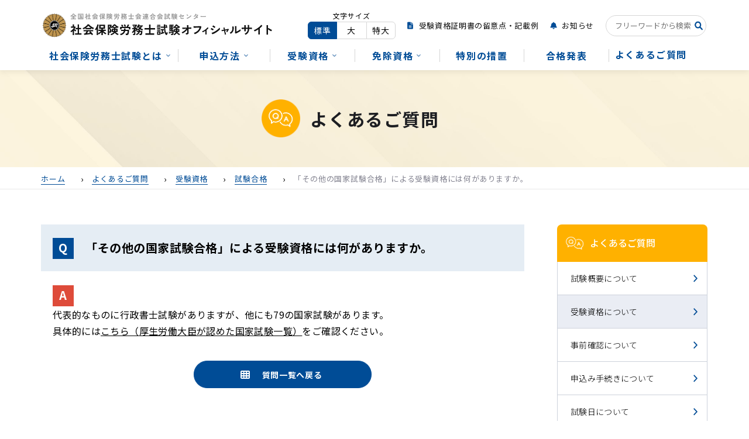

--- FILE ---
content_type: text/html; charset=UTF-8
request_url: https://www.sharosi-siken.or.jp/faq/703/
body_size: 10939
content:
<!DOCTYPE html>
<html lang="ja">

<head>
  <meta charset="UTF-8" />
  <meta http-equiv="X-UA-Compatible" content="IE=edge" />
  <meta name="viewport" content="width=device-width, initial-scale=1.0" />
  <link rel="shortcut icon" href="/wp-content/themes/sharosi-siken/images/favicon.ico" type="image/vnd.microsoft.icon">
  <link rel="icon" href="/wp-content/themes/sharosi-siken/images/favicon.ico" type="image/vnd.microsoft.icon">
  <link rel="stylesheet" href="https://use.fontawesome.com/releases/v5.15.4/css/all.css" integrity="sha384-DyZ88mC6Up2uqS4h/KRgHuoeGwBcD4Ng9SiP4dIRy0EXTlnuz47vAwmeGwVChigm" crossorigin="anonymous" />
  <link rel="stylesheet" href="https://www.sharosi-siken.or.jp/wp-content/themes/sharosi-siken/css/style.css?ver=1768885600" />
  <link rel="stylesheet" href="https://www.sharosi-siken.or.jp/wp-content/themes/sharosi-siken/overwrite.css?ver=1768885600" />
  <script defer src="https://code.jquery.com/jquery-3.6.0.min.js" integrity="sha256-/xUj+3OJU5yExlq6GSYGSHk7tPXikynS7ogEvDej/m4=" crossorigin="anonymous"></script>
  <script defer src="https://ajax.googleapis.com/ajax/libs/webfont/1.6.26/webfont.js"></script>
  <script defer src="https://www.sharosi-siken.or.jp/wp-content/themes/sharosi-siken/js/script.js"></script>
  <script defer src="https://www.sharosi-siken.or.jp/wp-content/themes/sharosi-siken/js/fontsize.js"></script>
  <!-- Google Tag Manager -->
<script>(function(w,d,s,l,i){w[l]=w[l]||[];w[l].push({'gtm.start':
new Date().getTime(),event:'gtm.js'});var f=d.getElementsByTagName(s)[0],
j=d.createElement(s),dl=l!='dataLayer'?'&l='+l:'';j.async=true;j.src=
'https://www.googletagmanager.com/gtm.js?id='+i+dl;f.parentNode.insertBefore(j,f);
})(window,document,'script','dataLayer','GTM-KSRLSQG');</script>
<!-- End Google Tag Manager -->  <script>
    // webfontloadr
    window.WebFontConfig = {
      // 以下にフォントを指定する
      google: {
        families: ["Noto+Sans+JP:300,400,500,700,900", "Open+Sans:400,700"],
      },
      active: function() {
        sessionStorage.fonts = true
      },
    };
    (function() {
      var wf = document.createElement("script")
      wf.src = "https://ajax.googleapis.com/ajax/libs/webfont/1.6.26/webfont.js"
      wf.type = "text/javascript"
      wf.async = "true"
      var s = document.getElementsByTagName("script")[0]
      s.parentNode.insertBefore(wf, s)
    })();
  </script>
  <meta name='robots' content='index, follow, max-image-preview:large, max-snippet:-1, max-video-preview:-1' />

	<!-- This site is optimized with the Yoast SEO plugin v19.13 - https://yoast.com/wordpress/plugins/seo/ -->
	<title>「その他の国家試験合格」による受験資格には何がありますか。 | 社会保険労務士試験オフィシャルサイト</title>
	<meta name="description" content="「その他の国家試験合格」による受験資格には何がありますか。 | 社会保険労務士試験オフィシャルサイトです。社会保険労務士試験に必要な証明書、申込書などのファイルをダウンロードできます。また、試験に関する最新情報を掲載しています。" />
	<link rel="canonical" href="https://www.sharosi-siken.or.jp/faq/703/" />
	<meta property="og:locale" content="ja_JP" />
	<meta property="og:type" content="article" />
	<meta property="og:title" content="「その他の国家試験合格」による受験資格には何がありますか。 | 社会保険労務士試験オフィシャルサイト" />
	<meta property="og:description" content="「その他の国家試験合格」による受験資格には何がありますか。 | 社会保険労務士試験オフィシャルサイトです。社会保険労務士試験に必要な証明書、申込書などのファイルをダウンロードできます。また、試験に関する最新情報を掲載しています。" />
	<meta property="og:url" content="https://www.sharosi-siken.or.jp/faq/703/" />
	<meta property="og:site_name" content="社会保険労務士試験オフィシャルサイト" />
	<meta property="article:modified_time" content="2022-04-13T02:36:49+00:00" />
	<meta property="og:image" content="https://www.sharosi-siken.or.jp/wp-content/uploads/2022/03/ogp.png" />
	<meta property="og:image:width" content="1200" />
	<meta property="og:image:height" content="630" />
	<meta property="og:image:type" content="image/png" />
	<meta name="twitter:card" content="summary_large_image" />
	<script type="application/ld+json" class="yoast-schema-graph">{"@context":"https://schema.org","@graph":[{"@type":"WebPage","@id":"https://www.sharosi-siken.or.jp/faq/703/","url":"https://www.sharosi-siken.or.jp/faq/703/","name":"「その他の国家試験合格」による受験資格には何がありますか。 | 社会保険労務士試験オフィシャルサイト","isPartOf":{"@id":"https://www.sharosi-siken.or.jp/#website"},"datePublished":"2022-03-08T23:50:18+00:00","dateModified":"2022-04-13T02:36:49+00:00","description":"「その他の国家試験合格」による受験資格には何がありますか。 | 社会保険労務士試験オフィシャルサイトです。社会保険労務士試験に必要な証明書、申込書などのファイルをダウンロードできます。また、試験に関する最新情報を掲載しています。","breadcrumb":{"@id":"https://www.sharosi-siken.or.jp/faq/703/#breadcrumb"},"inLanguage":"ja","potentialAction":[{"@type":"ReadAction","target":["https://www.sharosi-siken.or.jp/faq/703/"]}]},{"@type":"BreadcrumbList","@id":"https://www.sharosi-siken.or.jp/faq/703/#breadcrumb","itemListElement":[{"@type":"ListItem","position":1,"name":"ホーム","item":"https://www.sharosi-siken.or.jp/"},{"@type":"ListItem","position":2,"name":"よくあるご質問","item":"https://www.sharosi-siken.or.jp/news/faq/"},{"@type":"ListItem","position":3,"name":"「その他の国家試験合格」による受験資格には何がありますか。"}]},{"@type":"WebSite","@id":"https://www.sharosi-siken.or.jp/#website","url":"https://www.sharosi-siken.or.jp/","name":"社会保険労務士試験オフィシャルサイト","description":"","potentialAction":[{"@type":"SearchAction","target":{"@type":"EntryPoint","urlTemplate":"https://www.sharosi-siken.or.jp/?s={search_term_string}"},"query-input":"required name=search_term_string"}],"inLanguage":"ja"}]}</script>
	<!-- / Yoast SEO plugin. -->


<script type="text/javascript">
window._wpemojiSettings = {"baseUrl":"https:\/\/s.w.org\/images\/core\/emoji\/14.0.0\/72x72\/","ext":".png","svgUrl":"https:\/\/s.w.org\/images\/core\/emoji\/14.0.0\/svg\/","svgExt":".svg","source":{"concatemoji":"https:\/\/www.sharosi-siken.or.jp\/wp-includes\/js\/wp-emoji-release.min.js?ver=6.1.1"}};
/*! This file is auto-generated */
!function(e,a,t){var n,r,o,i=a.createElement("canvas"),p=i.getContext&&i.getContext("2d");function s(e,t){var a=String.fromCharCode,e=(p.clearRect(0,0,i.width,i.height),p.fillText(a.apply(this,e),0,0),i.toDataURL());return p.clearRect(0,0,i.width,i.height),p.fillText(a.apply(this,t),0,0),e===i.toDataURL()}function c(e){var t=a.createElement("script");t.src=e,t.defer=t.type="text/javascript",a.getElementsByTagName("head")[0].appendChild(t)}for(o=Array("flag","emoji"),t.supports={everything:!0,everythingExceptFlag:!0},r=0;r<o.length;r++)t.supports[o[r]]=function(e){if(p&&p.fillText)switch(p.textBaseline="top",p.font="600 32px Arial",e){case"flag":return s([127987,65039,8205,9895,65039],[127987,65039,8203,9895,65039])?!1:!s([55356,56826,55356,56819],[55356,56826,8203,55356,56819])&&!s([55356,57332,56128,56423,56128,56418,56128,56421,56128,56430,56128,56423,56128,56447],[55356,57332,8203,56128,56423,8203,56128,56418,8203,56128,56421,8203,56128,56430,8203,56128,56423,8203,56128,56447]);case"emoji":return!s([129777,127995,8205,129778,127999],[129777,127995,8203,129778,127999])}return!1}(o[r]),t.supports.everything=t.supports.everything&&t.supports[o[r]],"flag"!==o[r]&&(t.supports.everythingExceptFlag=t.supports.everythingExceptFlag&&t.supports[o[r]]);t.supports.everythingExceptFlag=t.supports.everythingExceptFlag&&!t.supports.flag,t.DOMReady=!1,t.readyCallback=function(){t.DOMReady=!0},t.supports.everything||(n=function(){t.readyCallback()},a.addEventListener?(a.addEventListener("DOMContentLoaded",n,!1),e.addEventListener("load",n,!1)):(e.attachEvent("onload",n),a.attachEvent("onreadystatechange",function(){"complete"===a.readyState&&t.readyCallback()})),(e=t.source||{}).concatemoji?c(e.concatemoji):e.wpemoji&&e.twemoji&&(c(e.twemoji),c(e.wpemoji)))}(window,document,window._wpemojiSettings);
</script>
<style type="text/css">
img.wp-smiley,
img.emoji {
	display: inline !important;
	border: none !important;
	box-shadow: none !important;
	height: 1em !important;
	width: 1em !important;
	margin: 0 0.07em !important;
	vertical-align: -0.1em !important;
	background: none !important;
	padding: 0 !important;
}
</style>
	<link rel='stylesheet' id='wp-block-library-css' href='https://www.sharosi-siken.or.jp/wp-includes/css/dist/block-library/style.min.css?ver=6.1.1' type='text/css' media='all' />
<link rel='stylesheet' id='classic-theme-styles-css' href='https://www.sharosi-siken.or.jp/wp-includes/css/classic-themes.min.css?ver=1' type='text/css' media='all' />
<style id='global-styles-inline-css' type='text/css'>
body{--wp--preset--color--black: #000000;--wp--preset--color--cyan-bluish-gray: #abb8c3;--wp--preset--color--white: #ffffff;--wp--preset--color--pale-pink: #f78da7;--wp--preset--color--vivid-red: #cf2e2e;--wp--preset--color--luminous-vivid-orange: #ff6900;--wp--preset--color--luminous-vivid-amber: #fcb900;--wp--preset--color--light-green-cyan: #7bdcb5;--wp--preset--color--vivid-green-cyan: #00d084;--wp--preset--color--pale-cyan-blue: #8ed1fc;--wp--preset--color--vivid-cyan-blue: #0693e3;--wp--preset--color--vivid-purple: #9b51e0;--wp--preset--gradient--vivid-cyan-blue-to-vivid-purple: linear-gradient(135deg,rgba(6,147,227,1) 0%,rgb(155,81,224) 100%);--wp--preset--gradient--light-green-cyan-to-vivid-green-cyan: linear-gradient(135deg,rgb(122,220,180) 0%,rgb(0,208,130) 100%);--wp--preset--gradient--luminous-vivid-amber-to-luminous-vivid-orange: linear-gradient(135deg,rgba(252,185,0,1) 0%,rgba(255,105,0,1) 100%);--wp--preset--gradient--luminous-vivid-orange-to-vivid-red: linear-gradient(135deg,rgba(255,105,0,1) 0%,rgb(207,46,46) 100%);--wp--preset--gradient--very-light-gray-to-cyan-bluish-gray: linear-gradient(135deg,rgb(238,238,238) 0%,rgb(169,184,195) 100%);--wp--preset--gradient--cool-to-warm-spectrum: linear-gradient(135deg,rgb(74,234,220) 0%,rgb(151,120,209) 20%,rgb(207,42,186) 40%,rgb(238,44,130) 60%,rgb(251,105,98) 80%,rgb(254,248,76) 100%);--wp--preset--gradient--blush-light-purple: linear-gradient(135deg,rgb(255,206,236) 0%,rgb(152,150,240) 100%);--wp--preset--gradient--blush-bordeaux: linear-gradient(135deg,rgb(254,205,165) 0%,rgb(254,45,45) 50%,rgb(107,0,62) 100%);--wp--preset--gradient--luminous-dusk: linear-gradient(135deg,rgb(255,203,112) 0%,rgb(199,81,192) 50%,rgb(65,88,208) 100%);--wp--preset--gradient--pale-ocean: linear-gradient(135deg,rgb(255,245,203) 0%,rgb(182,227,212) 50%,rgb(51,167,181) 100%);--wp--preset--gradient--electric-grass: linear-gradient(135deg,rgb(202,248,128) 0%,rgb(113,206,126) 100%);--wp--preset--gradient--midnight: linear-gradient(135deg,rgb(2,3,129) 0%,rgb(40,116,252) 100%);--wp--preset--duotone--dark-grayscale: url('#wp-duotone-dark-grayscale');--wp--preset--duotone--grayscale: url('#wp-duotone-grayscale');--wp--preset--duotone--purple-yellow: url('#wp-duotone-purple-yellow');--wp--preset--duotone--blue-red: url('#wp-duotone-blue-red');--wp--preset--duotone--midnight: url('#wp-duotone-midnight');--wp--preset--duotone--magenta-yellow: url('#wp-duotone-magenta-yellow');--wp--preset--duotone--purple-green: url('#wp-duotone-purple-green');--wp--preset--duotone--blue-orange: url('#wp-duotone-blue-orange');--wp--preset--font-size--small: 13px;--wp--preset--font-size--medium: 20px;--wp--preset--font-size--large: 36px;--wp--preset--font-size--x-large: 42px;--wp--preset--spacing--20: 0.44rem;--wp--preset--spacing--30: 0.67rem;--wp--preset--spacing--40: 1rem;--wp--preset--spacing--50: 1.5rem;--wp--preset--spacing--60: 2.25rem;--wp--preset--spacing--70: 3.38rem;--wp--preset--spacing--80: 5.06rem;}:where(.is-layout-flex){gap: 0.5em;}body .is-layout-flow > .alignleft{float: left;margin-inline-start: 0;margin-inline-end: 2em;}body .is-layout-flow > .alignright{float: right;margin-inline-start: 2em;margin-inline-end: 0;}body .is-layout-flow > .aligncenter{margin-left: auto !important;margin-right: auto !important;}body .is-layout-constrained > .alignleft{float: left;margin-inline-start: 0;margin-inline-end: 2em;}body .is-layout-constrained > .alignright{float: right;margin-inline-start: 2em;margin-inline-end: 0;}body .is-layout-constrained > .aligncenter{margin-left: auto !important;margin-right: auto !important;}body .is-layout-constrained > :where(:not(.alignleft):not(.alignright):not(.alignfull)){max-width: var(--wp--style--global--content-size);margin-left: auto !important;margin-right: auto !important;}body .is-layout-constrained > .alignwide{max-width: var(--wp--style--global--wide-size);}body .is-layout-flex{display: flex;}body .is-layout-flex{flex-wrap: wrap;align-items: center;}body .is-layout-flex > *{margin: 0;}:where(.wp-block-columns.is-layout-flex){gap: 2em;}.has-black-color{color: var(--wp--preset--color--black) !important;}.has-cyan-bluish-gray-color{color: var(--wp--preset--color--cyan-bluish-gray) !important;}.has-white-color{color: var(--wp--preset--color--white) !important;}.has-pale-pink-color{color: var(--wp--preset--color--pale-pink) !important;}.has-vivid-red-color{color: var(--wp--preset--color--vivid-red) !important;}.has-luminous-vivid-orange-color{color: var(--wp--preset--color--luminous-vivid-orange) !important;}.has-luminous-vivid-amber-color{color: var(--wp--preset--color--luminous-vivid-amber) !important;}.has-light-green-cyan-color{color: var(--wp--preset--color--light-green-cyan) !important;}.has-vivid-green-cyan-color{color: var(--wp--preset--color--vivid-green-cyan) !important;}.has-pale-cyan-blue-color{color: var(--wp--preset--color--pale-cyan-blue) !important;}.has-vivid-cyan-blue-color{color: var(--wp--preset--color--vivid-cyan-blue) !important;}.has-vivid-purple-color{color: var(--wp--preset--color--vivid-purple) !important;}.has-black-background-color{background-color: var(--wp--preset--color--black) !important;}.has-cyan-bluish-gray-background-color{background-color: var(--wp--preset--color--cyan-bluish-gray) !important;}.has-white-background-color{background-color: var(--wp--preset--color--white) !important;}.has-pale-pink-background-color{background-color: var(--wp--preset--color--pale-pink) !important;}.has-vivid-red-background-color{background-color: var(--wp--preset--color--vivid-red) !important;}.has-luminous-vivid-orange-background-color{background-color: var(--wp--preset--color--luminous-vivid-orange) !important;}.has-luminous-vivid-amber-background-color{background-color: var(--wp--preset--color--luminous-vivid-amber) !important;}.has-light-green-cyan-background-color{background-color: var(--wp--preset--color--light-green-cyan) !important;}.has-vivid-green-cyan-background-color{background-color: var(--wp--preset--color--vivid-green-cyan) !important;}.has-pale-cyan-blue-background-color{background-color: var(--wp--preset--color--pale-cyan-blue) !important;}.has-vivid-cyan-blue-background-color{background-color: var(--wp--preset--color--vivid-cyan-blue) !important;}.has-vivid-purple-background-color{background-color: var(--wp--preset--color--vivid-purple) !important;}.has-black-border-color{border-color: var(--wp--preset--color--black) !important;}.has-cyan-bluish-gray-border-color{border-color: var(--wp--preset--color--cyan-bluish-gray) !important;}.has-white-border-color{border-color: var(--wp--preset--color--white) !important;}.has-pale-pink-border-color{border-color: var(--wp--preset--color--pale-pink) !important;}.has-vivid-red-border-color{border-color: var(--wp--preset--color--vivid-red) !important;}.has-luminous-vivid-orange-border-color{border-color: var(--wp--preset--color--luminous-vivid-orange) !important;}.has-luminous-vivid-amber-border-color{border-color: var(--wp--preset--color--luminous-vivid-amber) !important;}.has-light-green-cyan-border-color{border-color: var(--wp--preset--color--light-green-cyan) !important;}.has-vivid-green-cyan-border-color{border-color: var(--wp--preset--color--vivid-green-cyan) !important;}.has-pale-cyan-blue-border-color{border-color: var(--wp--preset--color--pale-cyan-blue) !important;}.has-vivid-cyan-blue-border-color{border-color: var(--wp--preset--color--vivid-cyan-blue) !important;}.has-vivid-purple-border-color{border-color: var(--wp--preset--color--vivid-purple) !important;}.has-vivid-cyan-blue-to-vivid-purple-gradient-background{background: var(--wp--preset--gradient--vivid-cyan-blue-to-vivid-purple) !important;}.has-light-green-cyan-to-vivid-green-cyan-gradient-background{background: var(--wp--preset--gradient--light-green-cyan-to-vivid-green-cyan) !important;}.has-luminous-vivid-amber-to-luminous-vivid-orange-gradient-background{background: var(--wp--preset--gradient--luminous-vivid-amber-to-luminous-vivid-orange) !important;}.has-luminous-vivid-orange-to-vivid-red-gradient-background{background: var(--wp--preset--gradient--luminous-vivid-orange-to-vivid-red) !important;}.has-very-light-gray-to-cyan-bluish-gray-gradient-background{background: var(--wp--preset--gradient--very-light-gray-to-cyan-bluish-gray) !important;}.has-cool-to-warm-spectrum-gradient-background{background: var(--wp--preset--gradient--cool-to-warm-spectrum) !important;}.has-blush-light-purple-gradient-background{background: var(--wp--preset--gradient--blush-light-purple) !important;}.has-blush-bordeaux-gradient-background{background: var(--wp--preset--gradient--blush-bordeaux) !important;}.has-luminous-dusk-gradient-background{background: var(--wp--preset--gradient--luminous-dusk) !important;}.has-pale-ocean-gradient-background{background: var(--wp--preset--gradient--pale-ocean) !important;}.has-electric-grass-gradient-background{background: var(--wp--preset--gradient--electric-grass) !important;}.has-midnight-gradient-background{background: var(--wp--preset--gradient--midnight) !important;}.has-small-font-size{font-size: var(--wp--preset--font-size--small) !important;}.has-medium-font-size{font-size: var(--wp--preset--font-size--medium) !important;}.has-large-font-size{font-size: var(--wp--preset--font-size--large) !important;}.has-x-large-font-size{font-size: var(--wp--preset--font-size--x-large) !important;}
.wp-block-navigation a:where(:not(.wp-element-button)){color: inherit;}
:where(.wp-block-columns.is-layout-flex){gap: 2em;}
.wp-block-pullquote{font-size: 1.5em;line-height: 1.6;}
</style>
<script type='text/javascript' src='https://www.sharosi-siken.or.jp/wp-includes/js/jquery/jquery.min.js?ver=3.6.1' id='jquery-core-js'></script>
<script type='text/javascript' src='https://www.sharosi-siken.or.jp/wp-includes/js/jquery/jquery-migrate.min.js?ver=3.3.2' id='jquery-migrate-js'></script>
<link rel="https://api.w.org/" href="https://www.sharosi-siken.or.jp/wp-json/" /><link rel="alternate" type="application/json" href="https://www.sharosi-siken.or.jp/wp-json/wp/v2/faq/703" /><link rel="alternate" type="application/json+oembed" href="https://www.sharosi-siken.or.jp/wp-json/oembed/1.0/embed?url=https%3A%2F%2Fwww.sharosi-siken.or.jp%2Ffaq%2F703%2F" />
<link rel="alternate" type="text/xml+oembed" href="https://www.sharosi-siken.or.jp/wp-json/oembed/1.0/embed?url=https%3A%2F%2Fwww.sharosi-siken.or.jp%2Ffaq%2F703%2F&#038;format=xml" />
		<style type="text/css" id="wp-custom-css">
			.u-text-indent {
	padding-left: 2.1em;
	text-indent: -2.1em;
}
.u-text-indent.is-half {
	padding-left: 0.9em;
	text-indent: -0.9em;
}

.u-text-center {
	text-align: center !important;;
}
.p-exam_card-list__content {
	height: 100%;
}

.p-news_detail__content p {
	margin-top: 0px;
	margin-bottom: 1em;
}
		</style>
		      <style>
      body:not(.admin-bar) .p-header-nav_list>li:last-child {
        display: block
      }

      body:not(.admin-bar) .p-header-nav_list__item {
        max-width: initial !important;
      }

      body:not(.admin-bar) .p-footer-nav>.p-footer-nav_list:last-child {
        display: block;
      }

      body:not(.admin-bar) .p-top_about__content .p-about-section:last-child {
        display: block
      }
    </style>
  </head>

<body class="faq-template-default single single-faq postid-703 faq-703">
  <!-- Google Tag Manager (noscript) -->
<noscript><iframe src="https://www.googletagmanager.com/ns.html?id=GTM-KSRLSQG"
height="0" width="0" style="display:none;visibility:hidden"></iframe></noscript>
<!-- End Google Tag Manager (noscript) -->    <header class="l-header">
    <div class="l-header__container p-header">
      <a class="p-header__title-container" href="/"><img decoding="async" class="p-header__logo" src="/wp-content/themes/sharosi-siken/images/img/img_logo.svg" alt="全国社会保険労務士会連合会試験センター 社会保険労務士試験オフィシャルサイトのロゴ" /></a>
      <ul class="p-header_anker-list">
        <li class="p-header_anker-list__item is-textsize">
            <div class="is-item is-sm">文字サイズ</div>
            <div class="is-item is-md">標準</div>
            <div class="is-item is-lg">大</div>
            <div class="is-item is-xlg">特大</div>
        </li>
        <li class="p-header_anker-list__item">
          <a class="p-header_anker-list__alink p-header_anker-list__alink--file" href="/certificates/">受験資格証明書の留意点・記載例</a>
        </li>
        <li class="p-header_anker-list__item">
          <a class="p-header_anker-list__alink p-header_anker-list__alink--bell" href="/news/">お知らせ</a>
        </li>
        <li class="p-header_anker-list__item p-header_anker-list--search u-mr--0">
          <form class="p-header_anker-list__form" id="form" action="/" method="get">
            <input class="p-header_anker-list__input" id="sbox" name="s" type="text" placeholder="フリーワードから検索" />
            <button class="p-header_anker-list__button" type="submit" id="sbtn"></button>
          </form>
        </li>
      </ul>
      <div class="p-header_search">
        <a href="#">
          <img decoding="async" class="p-header_search__img" src="/wp-content/themes/sharosi-siken/images/icon/icon_search.png" alt="サーチ" />
        </a>
      </div>
      <div class="p-nav-menu">
        <p class="p-nav-menu__button"><span></span></p>
      </div>
    </div>
    <nav class="p-nav p-nav__header u-is_pc__hide">
      <ul class="p-nav_list">
        <li class="p-nav_list__item">
          <a class="p-nav_list__alink" href="/">ホーム</a>
        </li>
        <li class="p-nav_list__item js-nav_sub">
          <p class="p-nav_list__alink p-nav_list__alink--sub">
            社会保険労務士とは
          </p>
          <ul class="p-nav_sublist">
            <li class="p-nav_sublist__item">
              <a class="p-nav_sublist__alink" href="/about/">社会保険労務士制度とは</a>
            </li>
            <li class="p-nav_sublist__item">
              <a class="p-nav_sublist__alink" href="/about/scope/">社会保険労務士制度について</a>
            </li>
            <li class="p-nav_sublist__item">
              <a class="p-nav_sublist__alink" href="/about/outline/">試験の概要</a>
            </li>
            <li class="p-nav_sublist__item">
              <a class="p-nav_sublist__alink" href="/about/evidence/">根拠条文</a>
            </li>
          </ul>
        </li>
        <li class="p-nav_list__item js-nav_sub">
          <p class="p-nav_list__alink p-nav_list__alink--sub">申込方法</p>
          <ul class="p-nav_sublist">
            <li class="p-nav_sublist__item">
              <a class="p-nav_sublist__alink" href="/application/">申込方法</a>
            </li>
            <li class="p-nav_sublist__item">
              <a class="p-nav_sublist__alink" href="/application/internet/">インターネット申込み</a>
            </li>
            <li class="p-nav_sublist__item">
              <a class="p-nav_sublist__alink" href="/application/post/">郵送申込み</a>
            </li>
            <li class="p-nav_sublist__item">
              <a class="p-nav_sublist__alink" href="/application/various/">各種届出</a>
            </li>
          </ul>
        </li>
        <li class="p-nav_list__item js-nav_sub">
          <p class="p-nav_list__alink p-nav_list__alink--sub">受験資格</p>
          <ul class="p-nav_sublist">
            <li class="p-nav_sublist__item">
              <a class="p-nav_sublist__alink" href="/exam/">受験資格</a>
            </li>
            <li class="p-nav_sublist__item">
              <a class="p-nav_sublist__alink" href="/exam-confirmation/">事前確認</a>
            </li>
          </ul>
        </li>
        <li class="p-nav_list__item js-nav_sub">
          <p class="p-nav_list__alink p-nav_list__alink--sub">免除資格</p>
          <ul class="p-nav_sublist">
            <li class="p-nav_sublist__item">
              <a class="p-nav_sublist__alink" href="/exampt/"> 免除資格</a>
            </li>
            <li class="p-nav_sublist__item">
              <a class="p-nav_sublist__alink" href="/exampt/person/">
                免除資格者</a>
            </li>
            <li class="p-nav_sublist__item">
              <a class="p-nav_sublist__alink" href="/exampt/method/">申請方法・結果通知</a>
            </li>
            <li class="p-nav_sublist__item">
              <a class="p-nav_sublist__alink" href="/exampt/points/">免除加算点</a>
            </li>
          </ul>
        </li>
        <li class="p-nav_list__item">
          <a class="p-nav_list__alink" href="/tokubetsusochi/">特別の措置</a>
        </li>
<li class="p-nav_list__item"><a class="p-nav_list__alink" href="/results/">合格発表</a></li>
        <li class="p-nav_list__item js-nav_sub">
          <p class="p-nav_list__alink p-nav_list__alink--sub">
            よくあるご質問
          </p>
          <ul class="p-nav_sublist">
            <li class="p-nav_sublist__item">
              <a class="p-nav_sublist__alink" href="/faq/">よくあるご質問</a>
            </li>
            <li class="p-nav_sublist__item">
              <a class="p-nav_sublist__alink" href="/faq/category/outline/">試験概要</a>
            </li>
            <li class="p-nav_sublist__item">
              <a class="p-nav_sublist__alink" href="/faq/category/qualification/">受験資格</a>
            </li>
            <li class="p-nav_sublist__item">
              <a class="p-nav_sublist__alink" href="/faq/category/confirmation/">事前確認</a>
            </li>
            <li class="p-nav_sublist__item">
              <a class="p-nav_sublist__alink" href="/faq/category/application/">申込み手続き</a>
            </li>
            <li class="p-nav_sublist__item">
              <a class="p-nav_sublist__alink" href="/faq/category/test/">試験日</a>
            </li>
            <li class="p-nav_sublist__item">
              <a class="p-nav_sublist__alink" href="/faq/category/after-test/">試験終了後</a>
            </li>
          </ul>
        </li>
        <li class="p-nav_list__item">
          <a class="p-nav_list__alink" href="/news/">お知らせ</a>
        </li>
        <li class="p-nav_list__item">
          <a class="p-nav_list__alink" href="/contact/">お問い合わせ</a>
        </li>
        <li class="p-nav_list__item">
          <a class="p-nav_list__alink" href="/downloads/">様式集</a>
        </li>
      </ul>
    </nav>
    <nav class="l-header__container p-header-nav">
      <ul class="p-header-nav_list">
        <li class="p-header-nav_list__item p-header-nav_list__item--1">
          <a class="p-header-nav_list__sub" href="/about/">
            社会保険労務士試験とは</a>
          <div class="p-header-nav_sublist">
            <div class="p-header-nav_sublist__container">
              <div class="p-header-nav_sublist__container--left">
                <p class="p-header-nav_sublist__txt">
                  社会保険労務士試験とは
                </p>
                <a class="c-button--blue c-button--nav-top" href="/about/">ページトップ</a>
              </div>
              <ul class="p-header-nav_sublist__list">
                <li class="p-header-nav_sublist__item">
                  <a class="c-button--white" href="/about/scope/">社会保険労務士制度<br />について</a>
                </li>
                <li class="p-header-nav_sublist__item">
                  <a class="c-button--white" href="/about/outline/">試験の概要</a>
                </li>
                <li class="p-header-nav_sublist__item">
                  <a class="c-button--white" href="/about/evidence/">根拠条文</a>
                </li>
              </ul>
            </div>
          </div>
        </li>
        <li class="p-header-nav_list__item p-header-nav_list__item--4">
          <a class="p-header-nav_list__sub" href="/application/">
            申込方法
          </a>
          <div class="p-header-nav_sublist">
            <div class="p-header-nav_sublist__container">
              <div class="p-header-nav_sublist__container--left">
                <p class="p-header-nav_sublist__txt">申込方法</p>
                <a class="c-button--blue c-button--nav-top" href="/application/">ページトップ</a>
              </div>
              <ul class="p-header-nav_sublist__list">
                <li class="p-header-nav_sublist__item">
                  <a class="c-button--white" href="/application/internet/">インターネット申込み</a>
                </li>
                <li class="p-header-nav_sublist__item">
                  <a class="c-button--white" href="/application/post/">郵送申込み</a>
                </li>
                <li class="p-header-nav_sublist__item">
                  <a class="c-button--white" href="/application/various/">各種届出</a>
                </li>
              </ul>
            </div>
          </div>
        </li>
        <li class="p-header-nav_list__item p-header-nav_list__item--2">
          <a class="p-header-nav_list__sub" href="/exam/"> 受験資格 </a>
          <div class="p-header-nav_sublist">
            <div class="p-header-nav_sublist__container">
              <div class="p-header-nav_sublist__container--left">
                <p class="p-header-nav_sublist__txt">受験資格</p>
                <a class="c-button--blue c-button--nav-top" href="/exam-confirmation/">ページトップ</a>
              </div>
              <ul class="p-header-nav_sublist__list">
                <li class="p-header-nav_sublist__item">
                  <a class="c-button--white" href="/exam-confirmation/">事前確認</a>
                </li>
              </ul>
            </div>
          </div>
        </li>
        <li class="p-header-nav_list__item p-header-nav_list__item--2">
          <a class="p-header-nav_list__sub" href="/exampt/"> 免除資格 </a>
          <div class="p-header-nav_sublist">
            <div class="p-header-nav_sublist__container">
              <div class="p-header-nav_sublist__container--left">
                <p class="p-header-nav_sublist__txt">免除資格</p>
                <a class="c-button--blue c-button--nav-top" href="/exampt/">ページトップ</a>
              </div>
              <ul class="p-header-nav_sublist__list">
                <li class="p-header-nav_sublist__item">
                  <a class="c-button--white" href="/exampt/person/">免除資格者</a>
                </li>
                <li class="p-header-nav_sublist__item">
                  <a class="c-button--white" href="/exampt/method/">申請方法・結果通知</a>
                </li>
                <li class="p-header-nav_sublist__item">
                  <a class="c-button--white" href="/exampt/points/">免除加算点</a>
                </li>
              </ul>
            </div>
          </div>
        </li>
        <li class="p-header-nav_list__item p-header-nav_list__item--2">
          <a href="/tokubetsusochi/"> 特別の措置 </a>
        </li>
<li class="p-header-nav_list__item p-header-nav_list__item--2"><a href="/results/"> 合格発表 </a></li>
        <li class="p-header-nav_list__item p-header-nav_list__item--3">
          <a href="/faq/"> よくあるご質問 </a>
        </li>
      </ul>
    </nav>
  </header>  <main class="l-main">
          <header class="l-faq_header">
        <div class="l-container">
          <h1 class="c-heading__title--v1">よくあるご質問</h1>
        </div>
      </header>
        <div class="c-breadcrumb">
  <ul class="c-breadcrumb_list">
    <!-- Breadcrumb NavXT 7.1.0 -->
<li class="c-breadcrumb_list__item"><span property="itemListElement" typeof="ListItem"><a property="item" typeof="WebPage" title="Go to 社会保険労務士試験オフィシャルサイト." href="https://www.sharosi-siken.or.jp" class="home c-breadcrumb_list__alink" ><span property="name">ホーム</span></a><meta property="position" content="1"></span></li><li class="c-breadcrumb_list__item"><span property="itemListElement" typeof="ListItem"><a property="item" typeof="WebPage" title="Go to よくあるご質問." href="https://www.sharosi-siken.or.jp/faq/" class="archive post-faq-archive c-breadcrumb_list__alink" ><span property="name">よくあるご質問</span></a><meta property="position" content="2"></span></li><li class="c-breadcrumb_list__item"><span property="itemListElement" typeof="ListItem"><a property="item" typeof="WebPage" title="Go to 受験資格." href="https://www.sharosi-siken.or.jp/faq/faq/category/qualification/" class="taxonomy faq_category c-breadcrumb_list__alink" ><span property="name">受験資格</span></a><meta property="position" content="3"></span></li><li class="c-breadcrumb_list__item"><span property="itemListElement" typeof="ListItem"><a property="item" typeof="WebPage" title="Go to 試験合格." href="https://www.sharosi-siken.or.jp/faq/faq/category/qualification/pass-the-exam/" class="taxonomy faq_category c-breadcrumb_list__alink" ><span property="name">試験合格</span></a><meta property="position" content="4"></span></li><li class="c-breadcrumb_list__item"><span property="itemListElement" typeof="ListItem"><span property="name" class="post post-faq current-item">「その他の国家試験合格」による受験資格には何がありますか。</span><meta property="url" content="https://www.sharosi-siken.or.jp/faq/703/"><meta property="position" content="5"></span></li>    <!-- <li class="c-breadcrumb_list__item">
      <a class="c-breadcrumb_list__alink" href="/">ホーム</a>
    </li>
    <li class="c-breadcrumb_list__item">
      <a class="c-breadcrumb_list__alink" href="/faq/">よくあるご質問</a>
    </li>
    <li class="c-breadcrumb_list__item">
      <a class="c-breadcrumb_list__alink" href="/faq/category/outline/">試験概要について</a>
    </li>
    <li class="c-breadcrumb_list__item">ご質問詳細</li> -->
  </ul>
</div><div class="l-main_2column">
  <div class="l-main_2column__main">
    <dl class="c-faq_detail">
      <dt class="c-faq_detail__question">「その他の国家試験合格」による受験資格には何がありますか。</dt>
      <dd class="c-faq_detail__answer"><p>代表的なものに行政書士試験がありますが、他にも79の国家試験があります。</p>
<p>具体的には<a href="https://www.sharosi-siken.or.jp/wp-content/uploads/2022/03/07c2a2fadedbda9bc80379df843c92a8.pdf" target="_blank" rel="noopener"><span style="text-decoration: underline;">こちら（</span><span style="text-decoration: underline;">厚生労働大臣が認めた国家試験一覧）</span></a>をご確認ください。</p>
</dd>
    </dl>
    <div class="l-buttons--center">
            <a href="https://www.sharosi-siken.or.jp/faq/category/qualification/" class="c-button--blue c-button--faq">質問一覧へ戻る</a>
    </div>
  </div>
  <aside class="l-main_2column__side">
  <div class="c-sidebar">
    <a class="c-sidebar__heading c-sidebar__heading--faq" href="/faq/">
      よくあるご質問
    </a>
    <ul class="c-sidebar_list">
            <li class="c-sidebar_list__item">
        <a class="c-sidebar_list__alink" href="https://www.sharosi-siken.or.jp/faq/category/outline/">試験概要について</a>
      </li>
      <li class="c-sidebar_list__item">
        <a class="c-sidebar_list__alink c-sidebar_list__alink--current" href="https://www.sharosi-siken.or.jp/faq/category/qualification/">受験資格について</a>
      </li>
      <li class="c-sidebar_list__item">
        <a class="c-sidebar_list__alink" href="https://www.sharosi-siken.or.jp/faq/category/confirmation/">事前確認について</a>
      </li>
      <li class="c-sidebar_list__item">
        <a class="c-sidebar_list__alink" href="https://www.sharosi-siken.or.jp/faq/category/application/">申込み手続きについて</a>
      </li>
      <li class="c-sidebar_list__item">
        <a class="c-sidebar_list__alink" href="https://www.sharosi-siken.or.jp/faq/category/test/">試験日について</a>
      </li>
      <li class="c-sidebar_list__item">
        <a class="c-sidebar_list__alink" href="https://www.sharosi-siken.or.jp/faq/category/after-test/">試験終了後について</a>
      </li>
    </ul>
  </div>
</aside></div>
  <div class="p-buttons_guide">
  <h2 class="p-buttons_guide__heading">申込ガイド</h2>
  <p class="p-buttons_guide__lead-txt">
    受験について不明な点がございましたら、下記の詳細をご確認ください。
  </p>
  <div class="l-buttons--center">
    <a class="c-button--blue c-button--w280" href="https://www.sharosi-siken.or.jp/exam/">受験資格を確認する</a>
    <a class="c-button--blue c-button--w280" href="https://www.sharosi-siken.or.jp/application/">お申込み方法を確認する</a>
  </div>
</div>

</main>

<footer class="l-footer">
  <div class="l-footer__container">
    <nav class="p-footer-nav u-is_sp__hide">
      <ul class="p-footer-nav_list">
        <li class="p-footer-nav_list__item"><a href="/">ホーム</a></li>
        <li class="p-footer-nav_list__item">
          <a href="/news/">お知らせ</a>
        </li>
        <li class="p-footer-nav_list__item">
          <a href="/contact/">お問い合わせ</a>
        </li>
        <li class="p-footer-nav_list__item">
          <a href="/downloads/">様式集</a>
        </li>
      </ul>
      <ul class="p-footer-nav_list">
        <li class="p-footer-nav_list__item">
          <a href="/about/"> 社会保険労務士試験とは </a>
          <ul class="p-footer-nav_sublist">
            <li class="p-footer-nav_sublist__item">
              <a href="/about/scope/">社会保険労務士制度について</a>
            </li>
            <li class="p-footer-nav_sublist__item">
              <a href="/about/outline/">試験の概要</a>
            </li>
            <li class="p-footer-nav_sublist__item">
              <a href="/about/evidence/">根拠条文</a>
            </li>
          </ul>
        </li>
      </ul>
      <ul class="p-footer-nav_list">
        <li class="p-footer-nav_list__item">
          <a href="/application/">申込方法</a>
          <ul class="p-footer-nav_sublist">
            <li class="p-footer-nav_sublist__item">
              <a href="/application/internet/">インターネット申込み</a>
            </li>
            <li class="p-footer-nav_sublist__item">
              <a href="/application/post/">郵送申込み</a>
            </li>
            <li class="p-footer-nav_sublist__item">
              <a href="/application/various/">各種届出</a>
            </li>
          </ul>
        </li>
      </ul>
      <ul class="p-footer-nav_list">
        <li class="p-footer-nav_list__item">
          <a href="/exam/">受験資格</a>
          <ul class="p-footer-nav_sublist">
            <li class="p-footer-nav_sublist__item">
              <a href="/exam/"> 受験資格</a>
            </li>
            <li class="p-footer-nav_sublist__item">
              <a href="/exam-confirmation/">事前確認</a>
            </li>
          </ul>
        </li>
      </ul>
      <ul class="p-footer-nav_list">
        <li class="p-footer-nav_list__item">
          <a href="/exampt/">免除資格</a>
          <ul class="p-footer-nav_sublist">
            <li class="p-footer-nav_sublist__item">
              <a href="/exampt/person/"> 免除資格者</a>
            </li>
            <li class="p-footer-nav_sublist__item">
              <a href="/exampt/method/">申請方法・結果通知</a>
            </li>
            <li class="p-footer-nav_sublist__item">
              <a href="/exampt/points/">免除加算点</a>
            </li>
          </ul>
        </li>
      </ul>
      <ul class="p-footer-nav_list">
        <li class="p-footer-nav_list__item">
          <a href="/tokubetsusochi/">特別の措置</a>
        </li>
        <li class="p-footer-nav_list__item"><a href="/results/">合格発表</a></li>
      </ul>
      <ul class="p-footer-nav_list">
        <li class="p-footer-nav_list__item">
          <a href="/faq/">FAQ</a>
          <ul class="p-footer-nav_sublist">
            <li class="p-footer-nav_sublist__item">
              <a href="/faq/category/outline/">試験概要</a>
            </li>
            <li class="p-footer-nav_sublist__item">
              <a href="/faq/category/qualification/">受験資格</a>
            </li>
            <li class="p-footer-nav_sublist__item">
              <a href="/faq/category/confirmation/">事前確認</a>
            </li>
            <li class="p-footer-nav_sublist__item">
              <a href="/faq/category/application/">申込み手続き</a>
            </li>
            <li class="p-footer-nav_sublist__item">
              <a href="/faq/category/test/">試験日</a>
            </li>
            <li class="p-footer-nav_sublist__item">
              <a href="/faq/category/after-test/">試験終了後</a>
            </li>
          </ul>
        </li>
      </ul>
    </nav>
  </div>
  <div class="p-page-top">
    <a class="p-page-top__button" id="page-top" href="/">TOP</a>
  </div>
  <div class="l-container">
    <div class="p-footer_info">
      <a class="p-footer__title-container" href="/"><img decoding="async" class="p-footer__logo" src="/wp-content/themes/sharosi-siken/images/img/img_logo.svg" alt="全国社会保険労務士会連合会試験センター 社会保険労務士試験オフィシャルサイトのロゴ" />
      </a>
      <nav class="p-nav u-is_pc__hide">
        <ul class="p-nav_list">
          <li class="p-nav_list__item">
            <a class="p-nav_list__alink" href="/">ホーム</a>
          </li>
          <li class="p-nav_list__item js-nav_sub">
            <p class="p-nav_list__alink p-nav_list__alink--sub">
              社会保険労務士とは
            </p>
            <ul class="p-nav_sublist">
              <li class="p-nav_sublist__item">
                <a class="p-nav_sublist__alink" href="/about/">社会保険労務士制度とは</a>
              </li>
              <li class="p-nav_sublist__item">
                <a class="p-nav_sublist__alink" href="/about/scope/">社会保険労務士制度について</a>
              </li>
              <li class="p-nav_sublist__item">
                <a class="p-nav_sublist__alink" href="/about/outline/">試験の概要</a>
              </li>
              <li class="p-nav_sublist__item">
                <a class="p-nav_sublist__alink" href="/about/evidence/">根拠条文</a>
              </li>
            </ul>
          </li>
          <li class="p-nav_list__item js-nav_sub">
            <p class="p-nav_list__alink p-nav_list__alink--sub">
              申込方法
            </p>
            <ul class="p-nav_sublist">
              <li class="p-nav_sublist__item">
                <a class="p-nav_sublist__alink" href="/application/">申込方法</a>
              </li>
              <li class="p-nav_sublist__item">
                <a class="p-nav_sublist__alink" href="/application/internet/">インターネット申込み</a>
              </li>
              <li class="p-nav_sublist__item">
                <a class="p-nav_sublist__alink" href="/application/post/">郵送申込み</a>
              </li>
              <li class="p-nav_sublist__item">
                <a class="p-nav_sublist__alink" href="/application/various/">各種届出</a>
              </li>
            </ul>
          </li>
          <li class="p-nav_list__item js-nav_sub">
            <p class="p-nav_list__alink p-nav_list__alink--sub">受験資格</p>
            <ul class="p-nav_sublist">
              <li class="p-nav_sublist__item">
                <a class="p-nav_sublist__alink" href="/exam/">受験資格</a>
              </li>
              <li class="p-nav_sublist__item">
                <a class="p-nav_sublist__alink" href="/exam-confirmation/">事前確認</a>
              </li>
            </ul>
          </li>
          <li class="p-nav_list__item js-nav_sub">
            <p class="p-nav_list__alink p-nav_list__alink--sub">免除資格</p>
            <ul class="p-nav_sublist">
              <li class="p-nav_sublist__item">
                <a class="p-nav_sublist__alink" href="/exampt/">
                  免除資格</a>
              </li>
              <li class="p-nav_sublist__item">
                <a class="p-nav_sublist__alink" href="/exampt/person/">
                  免除資格者</a>
              </li>
              <li class="p-nav_sublist__item">
                <a class="p-nav_sublist__alink" href="/exampt/method/">申請方法・結果通知</a>
              </li>
              <li class="p-nav_sublist__item">
                <a class="p-nav_sublist__alink" href="/exampt/points/">免除加算点</a>
              </li>
            </ul>
          </li>
          <li class="p-nav_list__item js-nav_sub">
            <a class="p-nav_list__alink" href="/tokubetsusochi/">
              特別の措置
            </a>
          </li>
          <li class="p-nav_list__item">
            <a class="p-nav_list__alink" href="/results/">合格発表</a>
          </li>
          <li class="p-nav_list__item js-nav_sub">
            <p class="p-nav_list__alink p-nav_list__alink--sub">FAQ</p>
            <ul class="p-nav_sublist">
              <li class="p-nav_sublist__item">
                <a class="p-nav_sublist__alink" href="/faq/">FAQ</a>
              </li>
              <li class="p-nav_sublist__item">
                <a class="p-nav_sublist__alink" href="/faq/category/outline/">試験概要</a>
              </li>
              <li class="p-nav_sublist__item">
                <a class="p-nav_sublist__alink" href="/faq/category/qualification/">受験資格</a>
              </li>
              <li class="p-nav_sublist__item">
                <a class="p-nav_sublist__alink" href="/faq/category/confirmation/">事前確認</a>
              </li>
              <li class="p-nav_sublist__item">
                <a class="p-nav_sublist__alink" href="/faq/category/application/">申込み手続き</a>
              </li>
              <li class="p-nav_sublist__item">
                <a class="p-nav_sublist__alink" href="/faq/category/test/">試験日</a>
              </li>
              <li class="p-nav_sublist__item">
                <a class="p-nav_sublist__alink" href="/faq/category/after-test/">試験終了後</a>
              </li>
            </ul>
          </li>
          <li class="p-nav_list__item">
            <a class="p-nav_list__alink" href="/news/">お知らせ</a>
          </li>
          <li class="p-nav_list__item">
            <a class="p-nav_list__alink" href="/contact/">お問い合わせ</a>
          </li>
          <li class="p-nav_list__item">
            <a class="p-nav_list__alink" href="/downloads/">様式集</a>
          </li>
        </ul>
      </nav>
      <div class="p-footer_info__contents">
        <div class="p-footer_info__box">
          <a href="tel:03-6225-4880" class="c-text--number"><span class="c-text--contact">TEL</span>03-6225-4880</a>
          <div class="p-footer_info__text-box">
            <p class="p-footer_info__text">受付時間：9:30～17:30(平日)</p>
            <p class="p-footer_info__text">※試験日前日は10：00～16：00</p>
          </div>
        </div>
        <div class="p-footer_info__box">
          <p class="c-text--number">
            <span class="c-text--contact">FAX</span>03-6225-4883
          </p>
          <div class="p-footer_info__text-box">
            <p class="p-footer_info__text">※必ず連絡先を明記してください</p>
          </div>
        </div>
      </div>
    </div>
  </div>

  <div class="l-footer__bottom">
    <div class="l-container p-footer_bottom__container">
      <p class="c-text__copyright">
        Copyright(C) 全国社会保険労務士会連合会 試験センター All Rights
        Reserved.
      </p>
      <ul class="p-footer_alink-list">
        <li class="p-footer_alink-list__item">
          <a href="/privacy-policy/">個人情報保護方針</a>
        </li>
        <li class="p-footer_alink-list__item">
          <a href="https://www.shakaihokenroumushi.jp/tabid/960/Default.aspx" target="_blank">カスタマーハラスメントに対する方針</a>
        </li>
        <li class="p-footer_alink-list__item">
          <a href="https://www.shakaihokenroumushi.jp/" target="_blank">全国社会保険労務士会連合会</a>
        </li>
        <li class="p-footer_alink-list__item">
          <a href="/sitemap/">サイトマップ</a>
        </li>
      </ul>
    </div>
  </div>
</footer><script type="text/javascript">
  ;
  (function(d, t) {
    var pp = d.createElement(t),
      s = d.getElementsByTagName(t)[0]
    pp.src =
      "//app.pageproofer.com/embed/83abe609-e999-5786-8fb2-6772a0fb1ab5"
    pp.type = "text/javascript"
    pp.async = true
    s.parentNode.insertBefore(pp, s)
  })(document, "script")
</script><script type='text/javascript' id='toc-front-js-extra'>
/* <![CDATA[ */
var tocplus = {"smooth_scroll":"1","smooth_scroll_offset":"110"};
/* ]]> */
</script>
<script type='text/javascript' src='https://www.sharosi-siken.or.jp/wp-content/plugins/table-of-contents-plus/front.min.js?ver=2212' id='toc-front-js'></script>
</body>

</html>

--- FILE ---
content_type: text/css
request_url: https://www.sharosi-siken.or.jp/wp-content/themes/sharosi-siken/css/style.css?ver=1768885600
body_size: 40371
content:
@charset "UTF-8";
.row {
  --bs-gutter-x: 2.25rem;
  --bs-gutter-y: 0;
  display: flex;
  flex-wrap: wrap;
  margin-top: calc(-1 * var(--bs-gutter-y));
  margin-right: calc(-.5 * var(--bs-gutter-x));
  margin-left: calc(-.5 * var(--bs-gutter-x));
}

.row > * {
  flex-shrink: 0;
  width: 100%;
  max-width: 100%;
  padding-right: calc(var(--bs-gutter-x) * .5);
  padding-left: calc(var(--bs-gutter-x) * .5);
  margin-top: var(--bs-gutter-y);
}

.col {
  flex: 1 0 0%;
}

.row-cols-auto > * {
  flex: 0 0 auto;
  width: auto;
}

.row-cols-1 > * {
  flex: 0 0 auto;
  width: 100%;
}

.row-cols-2 > * {
  flex: 0 0 auto;
  width: 50%;
}

.row-cols-3 > * {
  flex: 0 0 auto;
  width: 33.33333%;
}

.row-cols-4 > * {
  flex: 0 0 auto;
  width: 25%;
}

.row-cols-5 > * {
  flex: 0 0 auto;
  width: 20%;
}

.row-cols-6 > * {
  flex: 0 0 auto;
  width: 16.66667%;
}

.col-auto {
  flex: 0 0 auto;
  width: auto;
}

.col-1 {
  flex: 0 0 auto;
  width: 8.33333%;
}

.col-2 {
  flex: 0 0 auto;
  width: 16.66667%;
}

.col-3 {
  flex: 0 0 auto;
  width: 25%;
}

.col-4 {
  flex: 0 0 auto;
  width: 33.33333%;
}

.col-5 {
  flex: 0 0 auto;
  width: 41.66667%;
}

.col-6 {
  flex: 0 0 auto;
  width: 50%;
}

.col-7 {
  flex: 0 0 auto;
  width: 58.33333%;
}

.col-8 {
  flex: 0 0 auto;
  width: 66.66667%;
}

.col-9 {
  flex: 0 0 auto;
  width: 75%;
}

.col-10 {
  flex: 0 0 auto;
  width: 83.33333%;
}

.col-11 {
  flex: 0 0 auto;
  width: 91.66667%;
}

.col-12 {
  flex: 0 0 auto;
  width: 100%;
}

.offset-1 {
  margin-left: 8.33333%;
}

.offset-2 {
  margin-left: 16.66667%;
}

.offset-3 {
  margin-left: 25%;
}

.offset-4 {
  margin-left: 33.33333%;
}

.offset-5 {
  margin-left: 41.66667%;
}

.offset-6 {
  margin-left: 50%;
}

.offset-7 {
  margin-left: 58.33333%;
}

.offset-8 {
  margin-left: 66.66667%;
}

.offset-9 {
  margin-left: 75%;
}

.offset-10 {
  margin-left: 83.33333%;
}

.offset-11 {
  margin-left: 91.66667%;
}

.g-0,
.gx-0 {
  --bs-gutter-x: 0;
}

.g-0,
.gy-0 {
  --bs-gutter-y: 0;
}

.g-1,
.gx-1 {
  --bs-gutter-x: 0.25rem;
}

.g-1,
.gy-1 {
  --bs-gutter-y: 0.25rem;
}

.g-2,
.gx-2 {
  --bs-gutter-x: 0.5rem;
}

.g-2,
.gy-2 {
  --bs-gutter-y: 0.5rem;
}

.g-3,
.gx-3 {
  --bs-gutter-x: 1rem;
}

.g-3,
.gy-3 {
  --bs-gutter-y: 1rem;
}

.g-4,
.gx-4 {
  --bs-gutter-x: 1.5rem;
}

.g-4,
.gy-4 {
  --bs-gutter-y: 1.5rem;
}

.g-5,
.gx-5 {
  --bs-gutter-x: 3rem;
}

.g-5,
.gy-5 {
  --bs-gutter-y: 3rem;
}

@media (min-width: 36rem) {
  .col-sm {
    flex: 1 0 0%;
  }
  .row-cols-sm-auto > * {
    flex: 0 0 auto;
    width: auto;
  }
  .row-cols-sm-1 > * {
    flex: 0 0 auto;
    width: 100%;
  }
  .row-cols-sm-2 > * {
    flex: 0 0 auto;
    width: 50%;
  }
  .row-cols-sm-3 > * {
    flex: 0 0 auto;
    width: 33.33333%;
  }
  .row-cols-sm-4 > * {
    flex: 0 0 auto;
    width: 25%;
  }
  .row-cols-sm-5 > * {
    flex: 0 0 auto;
    width: 20%;
  }
  .row-cols-sm-6 > * {
    flex: 0 0 auto;
    width: 16.66667%;
  }
  .col-sm-auto {
    flex: 0 0 auto;
    width: auto;
  }
  .col-sm-1 {
    flex: 0 0 auto;
    width: 8.33333%;
  }
  .col-sm-2 {
    flex: 0 0 auto;
    width: 16.66667%;
  }
  .col-sm-3 {
    flex: 0 0 auto;
    width: 25%;
  }
  .col-sm-4 {
    flex: 0 0 auto;
    width: 33.33333%;
  }
  .col-sm-5 {
    flex: 0 0 auto;
    width: 41.66667%;
  }
  .col-sm-6 {
    flex: 0 0 auto;
    width: 50%;
  }
  .col-sm-7 {
    flex: 0 0 auto;
    width: 58.33333%;
  }
  .col-sm-8 {
    flex: 0 0 auto;
    width: 66.66667%;
  }
  .col-sm-9 {
    flex: 0 0 auto;
    width: 75%;
  }
  .col-sm-10 {
    flex: 0 0 auto;
    width: 83.33333%;
  }
  .col-sm-11 {
    flex: 0 0 auto;
    width: 91.66667%;
  }
  .col-sm-12 {
    flex: 0 0 auto;
    width: 100%;
  }
  .offset-sm-0 {
    margin-left: 0;
  }
  .offset-sm-1 {
    margin-left: 8.33333%;
  }
  .offset-sm-2 {
    margin-left: 16.66667%;
  }
  .offset-sm-3 {
    margin-left: 25%;
  }
  .offset-sm-4 {
    margin-left: 33.33333%;
  }
  .offset-sm-5 {
    margin-left: 41.66667%;
  }
  .offset-sm-6 {
    margin-left: 50%;
  }
  .offset-sm-7 {
    margin-left: 58.33333%;
  }
  .offset-sm-8 {
    margin-left: 66.66667%;
  }
  .offset-sm-9 {
    margin-left: 75%;
  }
  .offset-sm-10 {
    margin-left: 83.33333%;
  }
  .offset-sm-11 {
    margin-left: 91.66667%;
  }
  .g-sm-0,
  .gx-sm-0 {
    --bs-gutter-x: 0;
  }
  .g-sm-0,
  .gy-sm-0 {
    --bs-gutter-y: 0;
  }
  .g-sm-1,
  .gx-sm-1 {
    --bs-gutter-x: 0.25rem;
  }
  .g-sm-1,
  .gy-sm-1 {
    --bs-gutter-y: 0.25rem;
  }
  .g-sm-2,
  .gx-sm-2 {
    --bs-gutter-x: 0.5rem;
  }
  .g-sm-2,
  .gy-sm-2 {
    --bs-gutter-y: 0.5rem;
  }
  .g-sm-3,
  .gx-sm-3 {
    --bs-gutter-x: 1rem;
  }
  .g-sm-3,
  .gy-sm-3 {
    --bs-gutter-y: 1rem;
  }
  .g-sm-4,
  .gx-sm-4 {
    --bs-gutter-x: 1.5rem;
  }
  .g-sm-4,
  .gy-sm-4 {
    --bs-gutter-y: 1.5rem;
  }
  .g-sm-5,
  .gx-sm-5 {
    --bs-gutter-x: 3rem;
  }
  .g-sm-5,
  .gy-sm-5 {
    --bs-gutter-y: 3rem;
  }
}

@media (min-width: 48rem) {
  .col-md {
    flex: 1 0 0%;
  }
  .row-cols-md-auto > * {
    flex: 0 0 auto;
    width: auto;
  }
  .row-cols-md-1 > * {
    flex: 0 0 auto;
    width: 100%;
  }
  .row-cols-md-2 > * {
    flex: 0 0 auto;
    width: 50%;
  }
  .row-cols-md-3 > * {
    flex: 0 0 auto;
    width: 33.33333%;
  }
  .row-cols-md-4 > * {
    flex: 0 0 auto;
    width: 25%;
  }
  .row-cols-md-5 > * {
    flex: 0 0 auto;
    width: 20%;
  }
  .row-cols-md-6 > * {
    flex: 0 0 auto;
    width: 16.66667%;
  }
  .col-md-auto {
    flex: 0 0 auto;
    width: auto;
  }
  .col-md-1 {
    flex: 0 0 auto;
    width: 8.33333%;
  }
  .col-md-2 {
    flex: 0 0 auto;
    width: 16.66667%;
  }
  .col-md-3 {
    flex: 0 0 auto;
    width: 25%;
  }
  .col-md-4 {
    flex: 0 0 auto;
    width: 33.33333%;
  }
  .col-md-5 {
    flex: 0 0 auto;
    width: 41.66667%;
  }
  .col-md-6 {
    flex: 0 0 auto;
    width: 50%;
  }
  .col-md-7 {
    flex: 0 0 auto;
    width: 58.33333%;
  }
  .col-md-8 {
    flex: 0 0 auto;
    width: 66.66667%;
  }
  .col-md-9 {
    flex: 0 0 auto;
    width: 75%;
  }
  .col-md-10 {
    flex: 0 0 auto;
    width: 83.33333%;
  }
  .col-md-11 {
    flex: 0 0 auto;
    width: 91.66667%;
  }
  .col-md-12 {
    flex: 0 0 auto;
    width: 100%;
  }
  .offset-md-0 {
    margin-left: 0;
  }
  .offset-md-1 {
    margin-left: 8.33333%;
  }
  .offset-md-2 {
    margin-left: 16.66667%;
  }
  .offset-md-3 {
    margin-left: 25%;
  }
  .offset-md-4 {
    margin-left: 33.33333%;
  }
  .offset-md-5 {
    margin-left: 41.66667%;
  }
  .offset-md-6 {
    margin-left: 50%;
  }
  .offset-md-7 {
    margin-left: 58.33333%;
  }
  .offset-md-8 {
    margin-left: 66.66667%;
  }
  .offset-md-9 {
    margin-left: 75%;
  }
  .offset-md-10 {
    margin-left: 83.33333%;
  }
  .offset-md-11 {
    margin-left: 91.66667%;
  }
  .g-md-0,
  .gx-md-0 {
    --bs-gutter-x: 0;
  }
  .g-md-0,
  .gy-md-0 {
    --bs-gutter-y: 0;
  }
  .g-md-1,
  .gx-md-1 {
    --bs-gutter-x: 0.25rem;
  }
  .g-md-1,
  .gy-md-1 {
    --bs-gutter-y: 0.25rem;
  }
  .g-md-2,
  .gx-md-2 {
    --bs-gutter-x: 0.5rem;
  }
  .g-md-2,
  .gy-md-2 {
    --bs-gutter-y: 0.5rem;
  }
  .g-md-3,
  .gx-md-3 {
    --bs-gutter-x: 1rem;
  }
  .g-md-3,
  .gy-md-3 {
    --bs-gutter-y: 1rem;
  }
  .g-md-4,
  .gx-md-4 {
    --bs-gutter-x: 1.5rem;
  }
  .g-md-4,
  .gy-md-4 {
    --bs-gutter-y: 1.5rem;
  }
  .g-md-5,
  .gx-md-5 {
    --bs-gutter-x: 3rem;
  }
  .g-md-5,
  .gy-md-5 {
    --bs-gutter-y: 3rem;
  }
}

@media (min-width: 62rem) {
  .col-lg {
    flex: 1 0 0%;
  }
  .row-cols-lg-auto > * {
    flex: 0 0 auto;
    width: auto;
  }
  .row-cols-lg-1 > * {
    flex: 0 0 auto;
    width: 100%;
  }
  .row-cols-lg-2 > * {
    flex: 0 0 auto;
    width: 50%;
  }
  .row-cols-lg-3 > * {
    flex: 0 0 auto;
    width: 33.33333%;
  }
  .row-cols-lg-4 > * {
    flex: 0 0 auto;
    width: 25%;
  }
  .row-cols-lg-5 > * {
    flex: 0 0 auto;
    width: 20%;
  }
  .row-cols-lg-6 > * {
    flex: 0 0 auto;
    width: 16.66667%;
  }
  .col-lg-auto {
    flex: 0 0 auto;
    width: auto;
  }
  .col-lg-1 {
    flex: 0 0 auto;
    width: 8.33333%;
  }
  .col-lg-2 {
    flex: 0 0 auto;
    width: 16.66667%;
  }
  .col-lg-3 {
    flex: 0 0 auto;
    width: 25%;
  }
  .col-lg-4 {
    flex: 0 0 auto;
    width: 33.33333%;
  }
  .col-lg-5 {
    flex: 0 0 auto;
    width: 41.66667%;
  }
  .col-lg-6 {
    flex: 0 0 auto;
    width: 50%;
  }
  .col-lg-7 {
    flex: 0 0 auto;
    width: 58.33333%;
  }
  .col-lg-8 {
    flex: 0 0 auto;
    width: 66.66667%;
  }
  .col-lg-9 {
    flex: 0 0 auto;
    width: 75%;
  }
  .col-lg-10 {
    flex: 0 0 auto;
    width: 83.33333%;
  }
  .col-lg-11 {
    flex: 0 0 auto;
    width: 91.66667%;
  }
  .col-lg-12 {
    flex: 0 0 auto;
    width: 100%;
  }
  .offset-lg-0 {
    margin-left: 0;
  }
  .offset-lg-1 {
    margin-left: 8.33333%;
  }
  .offset-lg-2 {
    margin-left: 16.66667%;
  }
  .offset-lg-3 {
    margin-left: 25%;
  }
  .offset-lg-4 {
    margin-left: 33.33333%;
  }
  .offset-lg-5 {
    margin-left: 41.66667%;
  }
  .offset-lg-6 {
    margin-left: 50%;
  }
  .offset-lg-7 {
    margin-left: 58.33333%;
  }
  .offset-lg-8 {
    margin-left: 66.66667%;
  }
  .offset-lg-9 {
    margin-left: 75%;
  }
  .offset-lg-10 {
    margin-left: 83.33333%;
  }
  .offset-lg-11 {
    margin-left: 91.66667%;
  }
  .g-lg-0,
  .gx-lg-0 {
    --bs-gutter-x: 0;
  }
  .g-lg-0,
  .gy-lg-0 {
    --bs-gutter-y: 0;
  }
  .g-lg-1,
  .gx-lg-1 {
    --bs-gutter-x: 0.25rem;
  }
  .g-lg-1,
  .gy-lg-1 {
    --bs-gutter-y: 0.25rem;
  }
  .g-lg-2,
  .gx-lg-2 {
    --bs-gutter-x: 0.5rem;
  }
  .g-lg-2,
  .gy-lg-2 {
    --bs-gutter-y: 0.5rem;
  }
  .g-lg-3,
  .gx-lg-3 {
    --bs-gutter-x: 1rem;
  }
  .g-lg-3,
  .gy-lg-3 {
    --bs-gutter-y: 1rem;
  }
  .g-lg-4,
  .gx-lg-4 {
    --bs-gutter-x: 1.5rem;
  }
  .g-lg-4,
  .gy-lg-4 {
    --bs-gutter-y: 1.5rem;
  }
  .g-lg-5,
  .gx-lg-5 {
    --bs-gutter-x: 3rem;
  }
  .g-lg-5,
  .gy-lg-5 {
    --bs-gutter-y: 3rem;
  }
}

@media (min-width: 75rem) {
  .col-xl {
    flex: 1 0 0%;
  }
  .row-cols-xl-auto > * {
    flex: 0 0 auto;
    width: auto;
  }
  .row-cols-xl-1 > * {
    flex: 0 0 auto;
    width: 100%;
  }
  .row-cols-xl-2 > * {
    flex: 0 0 auto;
    width: 50%;
  }
  .row-cols-xl-3 > * {
    flex: 0 0 auto;
    width: 33.33333%;
  }
  .row-cols-xl-4 > * {
    flex: 0 0 auto;
    width: 25%;
  }
  .row-cols-xl-5 > * {
    flex: 0 0 auto;
    width: 20%;
  }
  .row-cols-xl-6 > * {
    flex: 0 0 auto;
    width: 16.66667%;
  }
  .col-xl-auto {
    flex: 0 0 auto;
    width: auto;
  }
  .col-xl-1 {
    flex: 0 0 auto;
    width: 8.33333%;
  }
  .col-xl-2 {
    flex: 0 0 auto;
    width: 16.66667%;
  }
  .col-xl-3 {
    flex: 0 0 auto;
    width: 25%;
  }
  .col-xl-4 {
    flex: 0 0 auto;
    width: 33.33333%;
  }
  .col-xl-5 {
    flex: 0 0 auto;
    width: 41.66667%;
  }
  .col-xl-6 {
    flex: 0 0 auto;
    width: 50%;
  }
  .col-xl-7 {
    flex: 0 0 auto;
    width: 58.33333%;
  }
  .col-xl-8 {
    flex: 0 0 auto;
    width: 66.66667%;
  }
  .col-xl-9 {
    flex: 0 0 auto;
    width: 75%;
  }
  .col-xl-10 {
    flex: 0 0 auto;
    width: 83.33333%;
  }
  .col-xl-11 {
    flex: 0 0 auto;
    width: 91.66667%;
  }
  .col-xl-12 {
    flex: 0 0 auto;
    width: 100%;
  }
  .offset-xl-0 {
    margin-left: 0;
  }
  .offset-xl-1 {
    margin-left: 8.33333%;
  }
  .offset-xl-2 {
    margin-left: 16.66667%;
  }
  .offset-xl-3 {
    margin-left: 25%;
  }
  .offset-xl-4 {
    margin-left: 33.33333%;
  }
  .offset-xl-5 {
    margin-left: 41.66667%;
  }
  .offset-xl-6 {
    margin-left: 50%;
  }
  .offset-xl-7 {
    margin-left: 58.33333%;
  }
  .offset-xl-8 {
    margin-left: 66.66667%;
  }
  .offset-xl-9 {
    margin-left: 75%;
  }
  .offset-xl-10 {
    margin-left: 83.33333%;
  }
  .offset-xl-11 {
    margin-left: 91.66667%;
  }
  .g-xl-0,
  .gx-xl-0 {
    --bs-gutter-x: 0;
  }
  .g-xl-0,
  .gy-xl-0 {
    --bs-gutter-y: 0;
  }
  .g-xl-1,
  .gx-xl-1 {
    --bs-gutter-x: 0.25rem;
  }
  .g-xl-1,
  .gy-xl-1 {
    --bs-gutter-y: 0.25rem;
  }
  .g-xl-2,
  .gx-xl-2 {
    --bs-gutter-x: 0.5rem;
  }
  .g-xl-2,
  .gy-xl-2 {
    --bs-gutter-y: 0.5rem;
  }
  .g-xl-3,
  .gx-xl-3 {
    --bs-gutter-x: 1rem;
  }
  .g-xl-3,
  .gy-xl-3 {
    --bs-gutter-y: 1rem;
  }
  .g-xl-4,
  .gx-xl-4 {
    --bs-gutter-x: 1.5rem;
  }
  .g-xl-4,
  .gy-xl-4 {
    --bs-gutter-y: 1.5rem;
  }
  .g-xl-5,
  .gx-xl-5 {
    --bs-gutter-x: 3rem;
  }
  .g-xl-5,
  .gy-xl-5 {
    --bs-gutter-y: 3rem;
  }
}

@media (min-width: 87.5rem) {
  .col-xxl {
    flex: 1 0 0%;
  }
  .row-cols-xxl-auto > * {
    flex: 0 0 auto;
    width: auto;
  }
  .row-cols-xxl-1 > * {
    flex: 0 0 auto;
    width: 100%;
  }
  .row-cols-xxl-2 > * {
    flex: 0 0 auto;
    width: 50%;
  }
  .row-cols-xxl-3 > * {
    flex: 0 0 auto;
    width: 33.33333%;
  }
  .row-cols-xxl-4 > * {
    flex: 0 0 auto;
    width: 25%;
  }
  .row-cols-xxl-5 > * {
    flex: 0 0 auto;
    width: 20%;
  }
  .row-cols-xxl-6 > * {
    flex: 0 0 auto;
    width: 16.66667%;
  }
  .col-xxl-auto {
    flex: 0 0 auto;
    width: auto;
  }
  .col-xxl-1 {
    flex: 0 0 auto;
    width: 8.33333%;
  }
  .col-xxl-2 {
    flex: 0 0 auto;
    width: 16.66667%;
  }
  .col-xxl-3 {
    flex: 0 0 auto;
    width: 25%;
  }
  .col-xxl-4 {
    flex: 0 0 auto;
    width: 33.33333%;
  }
  .col-xxl-5 {
    flex: 0 0 auto;
    width: 41.66667%;
  }
  .col-xxl-6 {
    flex: 0 0 auto;
    width: 50%;
  }
  .col-xxl-7 {
    flex: 0 0 auto;
    width: 58.33333%;
  }
  .col-xxl-8 {
    flex: 0 0 auto;
    width: 66.66667%;
  }
  .col-xxl-9 {
    flex: 0 0 auto;
    width: 75%;
  }
  .col-xxl-10 {
    flex: 0 0 auto;
    width: 83.33333%;
  }
  .col-xxl-11 {
    flex: 0 0 auto;
    width: 91.66667%;
  }
  .col-xxl-12 {
    flex: 0 0 auto;
    width: 100%;
  }
  .offset-xxl-0 {
    margin-left: 0;
  }
  .offset-xxl-1 {
    margin-left: 8.33333%;
  }
  .offset-xxl-2 {
    margin-left: 16.66667%;
  }
  .offset-xxl-3 {
    margin-left: 25%;
  }
  .offset-xxl-4 {
    margin-left: 33.33333%;
  }
  .offset-xxl-5 {
    margin-left: 41.66667%;
  }
  .offset-xxl-6 {
    margin-left: 50%;
  }
  .offset-xxl-7 {
    margin-left: 58.33333%;
  }
  .offset-xxl-8 {
    margin-left: 66.66667%;
  }
  .offset-xxl-9 {
    margin-left: 75%;
  }
  .offset-xxl-10 {
    margin-left: 83.33333%;
  }
  .offset-xxl-11 {
    margin-left: 91.66667%;
  }
  .g-xxl-0,
  .gx-xxl-0 {
    --bs-gutter-x: 0;
  }
  .g-xxl-0,
  .gy-xxl-0 {
    --bs-gutter-y: 0;
  }
  .g-xxl-1,
  .gx-xxl-1 {
    --bs-gutter-x: 0.25rem;
  }
  .g-xxl-1,
  .gy-xxl-1 {
    --bs-gutter-y: 0.25rem;
  }
  .g-xxl-2,
  .gx-xxl-2 {
    --bs-gutter-x: 0.5rem;
  }
  .g-xxl-2,
  .gy-xxl-2 {
    --bs-gutter-y: 0.5rem;
  }
  .g-xxl-3,
  .gx-xxl-3 {
    --bs-gutter-x: 1rem;
  }
  .g-xxl-3,
  .gy-xxl-3 {
    --bs-gutter-y: 1rem;
  }
  .g-xxl-4,
  .gx-xxl-4 {
    --bs-gutter-x: 1.5rem;
  }
  .g-xxl-4,
  .gy-xxl-4 {
    --bs-gutter-y: 1.5rem;
  }
  .g-xxl-5,
  .gx-xxl-5 {
    --bs-gutter-x: 3rem;
  }
  .g-xxl-5,
  .gy-xxl-5 {
    --bs-gutter-y: 3rem;
  }
}

/*!
 * Font Awesome Free 6.0.0 by @fontawesome - https://fontawesome.com
 * License - https://fontawesome.com/license/free (Icons: CC BY 4.0, Fonts: SIL OFL 1.1, Code: MIT License)
 * Copyright 2022 Fonticons, Inc.
 */
.fa {
  font-family: var(--fa-style-family, "Font Awesome 6 Free");
  font-weight: var(--fa-style, 900);
}

.fa,
.fas,
.fa-solid,
.far,
.fa-regular,
.fal,
.fa-light,
.fat,
.fa-thin,
.fad,
.fa-duotone,
.fab,
.fa-brands {
  -moz-osx-font-smoothing: grayscale;
  -webkit-font-smoothing: antialiased;
  display: var(--fa-display, inline-block);
  font-style: normal;
  font-variant: normal;
  line-height: 1;
  text-rendering: auto;
}

.fa-1x {
  font-size: 1em;
}

.fa-2x {
  font-size: 2em;
}

.fa-3x {
  font-size: 3em;
}

.fa-4x {
  font-size: 4em;
}

.fa-5x {
  font-size: 5em;
}

.fa-6x {
  font-size: 6em;
}

.fa-7x {
  font-size: 7em;
}

.fa-8x {
  font-size: 8em;
}

.fa-9x {
  font-size: 9em;
}

.fa-10x {
  font-size: 10em;
}

.fa-2xs {
  font-size: 0.625em;
  line-height: 0.1em;
  vertical-align: 0.225em;
}

.fa-xs {
  font-size: 0.75em;
  line-height: 0.08333em;
  vertical-align: 0.125em;
}

.fa-sm {
  font-size: 0.875em;
  line-height: 0.07143em;
  vertical-align: 0.05357em;
}

.fa-lg {
  font-size: 1.25em;
  line-height: 0.05em;
  vertical-align: -0.075em;
}

.fa-xl {
  font-size: 1.5em;
  line-height: 0.04167em;
  vertical-align: -0.125em;
}

.fa-2xl {
  font-size: 2em;
  line-height: 0.03125em;
  vertical-align: -0.1875em;
}

.fa-fw {
  text-align: center;
  width: 1.25em;
}

.fa-ul {
  list-style-type: none;
  margin-left: var(--fa-li-margin, 2.5em);
  padding-left: 0;
}

.fa-ul > li {
  position: relative;
}

.fa-li {
  left: calc(var(--fa-li-width, 2em) * -1);
  position: absolute;
  text-align: center;
  width: var(--fa-li-width, 2em);
  line-height: inherit;
}

.fa-border {
  border-color: var(--fa-border-color, #eee);
  border-radius: var(--fa-border-radius, 0.1em);
  border-style: var(--fa-border-style, solid);
  border-width: var(--fa-border-width, 0.08em);
  padding: var(--fa-border-padding, 0.2em 0.25em 0.15em);
}

.fa-pull-left {
  float: left;
  margin-right: var(--fa-pull-margin, 0.3em);
}

.fa-pull-right {
  float: right;
  margin-left: var(--fa-pull-margin, 0.3em);
}

.fa-beat {
  animation-name: fa-beat;
  animation-delay: var(--fa-animation-delay, 0);
  animation-direction: var(--fa-animation-direction, normal);
  animation-duration: var(--fa-animation-duration, 1s);
  animation-iteration-count: var(--fa-animation-iteration-count, infinite);
  animation-timing-function: var(--fa-animation-timing, ease-in-out);
}

.fa-bounce {
  animation-name: fa-bounce;
  animation-delay: var(--fa-animation-delay, 0);
  animation-direction: var(--fa-animation-direction, normal);
  animation-duration: var(--fa-animation-duration, 1s);
  animation-iteration-count: var(--fa-animation-iteration-count, infinite);
  animation-timing-function: var(--fa-animation-timing, cubic-bezier(0.28, 0.84, 0.42, 1));
}

.fa-fade {
  animation-name: fa-fade;
  animation-delay: var(--fa-animation-delay, 0);
  animation-direction: var(--fa-animation-direction, normal);
  animation-duration: var(--fa-animation-duration, 1s);
  animation-iteration-count: var(--fa-animation-iteration-count, infinite);
  animation-timing-function: var(--fa-animation-timing, cubic-bezier(0.4, 0, 0.6, 1));
}

.fa-beat-fade {
  animation-name: fa-beat-fade;
  animation-delay: var(--fa-animation-delay, 0);
  animation-direction: var(--fa-animation-direction, normal);
  animation-duration: var(--fa-animation-duration, 1s);
  animation-iteration-count: var(--fa-animation-iteration-count, infinite);
  animation-timing-function: var(--fa-animation-timing, cubic-bezier(0.4, 0, 0.6, 1));
}

.fa-flip {
  animation-name: fa-flip;
  animation-delay: var(--fa-animation-delay, 0);
  animation-direction: var(--fa-animation-direction, normal);
  animation-duration: var(--fa-animation-duration, 1s);
  animation-iteration-count: var(--fa-animation-iteration-count, infinite);
  animation-timing-function: var(--fa-animation-timing, ease-in-out);
}

.fa-shake {
  animation-name: fa-shake;
  animation-delay: var(--fa-animation-delay, 0);
  animation-direction: var(--fa-animation-direction, normal);
  animation-duration: var(--fa-animation-duration, 1s);
  animation-iteration-count: var(--fa-animation-iteration-count, infinite);
  animation-timing-function: var(--fa-animation-timing, linear);
}

.fa-spin {
  animation-name: fa-spin;
  animation-delay: var(--fa-animation-delay, 0);
  animation-direction: var(--fa-animation-direction, normal);
  animation-duration: var(--fa-animation-duration, 2s);
  animation-iteration-count: var(--fa-animation-iteration-count, infinite);
  animation-timing-function: var(--fa-animation-timing, linear);
}

.fa-spin-reverse {
  --fa-animation-direction: reverse;
}

.fa-pulse,
.fa-spin-pulse {
  animation-name: fa-spin;
  animation-direction: var(--fa-animation-direction, normal);
  animation-duration: var(--fa-animation-duration, 1s);
  animation-iteration-count: var(--fa-animation-iteration-count, infinite);
  animation-timing-function: var(--fa-animation-timing, steps(8));
}

@media (prefers-reduced-motion: reduce) {
  .fa-beat,
  .fa-bounce,
  .fa-fade,
  .fa-beat-fade,
  .fa-flip,
  .fa-pulse,
  .fa-shake,
  .fa-spin,
  .fa-spin-pulse {
    animation-delay: -1ms;
    animation-duration: 1ms;
    animation-iteration-count: 1;
    transition-delay: 0s;
    transition-duration: 0s;
  }
}

@keyframes fa-beat {
  0%, 90% {
    transform: scale(1);
  }
  45% {
    transform: scale(var(--fa-beat-scale, 1.25));
  }
}

@keyframes fa-bounce {
  0% {
    transform: scale(1, 1) translateY(0);
  }
  10% {
    transform: scale(var(--fa-bounce-start-scale-x, 1.1), var(--fa-bounce-start-scale-y, 0.9)) translateY(0);
  }
  30% {
    transform: scale(var(--fa-bounce-jump-scale-x, 0.9), var(--fa-bounce-jump-scale-y, 1.1)) translateY(var(--fa-bounce-height, -0.5em));
  }
  50% {
    transform: scale(var(--fa-bounce-land-scale-x, 1.05), var(--fa-bounce-land-scale-y, 0.95)) translateY(0);
  }
  57% {
    transform: scale(1, 1) translateY(var(--fa-bounce-rebound, -0.125em));
  }
  64% {
    transform: scale(1, 1) translateY(0);
  }
  100% {
    transform: scale(1, 1) translateY(0);
  }
}

@keyframes fa-fade {
  50% {
    opacity: var(--fa-fade-opacity, 0.4);
  }
}

@keyframes fa-beat-fade {
  0%, 100% {
    opacity: var(--fa-beat-fade-opacity, 0.4);
    transform: scale(1);
  }
  50% {
    opacity: 1;
    transform: scale(var(--fa-beat-fade-scale, 1.125));
  }
}

@keyframes fa-flip {
  50% {
    transform: rotate3d(var(--fa-flip-x, 0), var(--fa-flip-y, 1), var(--fa-flip-z, 0), var(--fa-flip-angle, -180deg));
  }
}

@keyframes fa-shake {
  0% {
    transform: rotate(-15deg);
  }
  4% {
    transform: rotate(15deg);
  }
  8%, 24% {
    transform: rotate(-18deg);
  }
  12%, 28% {
    transform: rotate(18deg);
  }
  16% {
    transform: rotate(-22deg);
  }
  20% {
    transform: rotate(22deg);
  }
  32% {
    transform: rotate(-12deg);
  }
  36% {
    transform: rotate(12deg);
  }
  40%, 100% {
    transform: rotate(0deg);
  }
}

@keyframes fa-spin {
  0% {
    transform: rotate(0deg);
  }
  100% {
    transform: rotate(360deg);
  }
}

.fa-rotate-90 {
  transform: rotate(90deg);
}

.fa-rotate-180 {
  transform: rotate(180deg);
}

.fa-rotate-270 {
  transform: rotate(270deg);
}

.fa-flip-horizontal {
  transform: scale(-1, 1);
}

.fa-flip-vertical {
  transform: scale(1, -1);
}

.fa-flip-both,
.fa-flip-horizontal.fa-flip-vertical {
  transform: scale(-1, -1);
}

.fa-rotate-by {
  transform: rotate(var(--fa-rotate-angle, none));
}

.fa-stack {
  display: inline-block;
  height: 2em;
  line-height: 2em;
  position: relative;
  vertical-align: middle;
  width: 2.5em;
}

.fa-stack-1x,
.fa-stack-2x {
  left: 0;
  position: absolute;
  text-align: center;
  width: 100%;
  z-index: var(--fa-stack-z-index, auto);
}

.fa-stack-1x {
  line-height: inherit;
}

.fa-stack-2x {
  font-size: 2em;
}

.fa-inverse {
  color: var(--fa-inverse, #fff);
}

/* Font Awesome uses the Unicode Private Use Area (PUA) to ensure screen
readers do not read off random characters that represent icons */
.fa-0::before {
  content: "\30";
}

.fa-1::before {
  content: "\31";
}

.fa-2::before {
  content: "\32";
}

.fa-3::before {
  content: "\33";
}

.fa-4::before {
  content: "\34";
}

.fa-5::before {
  content: "\35";
}

.fa-6::before {
  content: "\36";
}

.fa-7::before {
  content: "\37";
}

.fa-8::before {
  content: "\38";
}

.fa-9::before {
  content: "\39";
}

.fa-a::before {
  content: "\41";
}

.fa-address-book::before {
  content: "\f2b9";
}

.fa-contact-book::before {
  content: "\f2b9";
}

.fa-address-card::before {
  content: "\f2bb";
}

.fa-contact-card::before {
  content: "\f2bb";
}

.fa-vcard::before {
  content: "\f2bb";
}

.fa-align-center::before {
  content: "\f037";
}

.fa-align-justify::before {
  content: "\f039";
}

.fa-align-left::before {
  content: "\f036";
}

.fa-align-right::before {
  content: "\f038";
}

.fa-anchor::before {
  content: "\f13d";
}

.fa-angle-down::before {
  content: "\f107";
}

.fa-angle-left::before {
  content: "\f104";
}

.fa-angle-right::before {
  content: "\f105";
}

.fa-angle-up::before {
  content: "\f106";
}

.fa-angles-down::before {
  content: "\f103";
}

.fa-angle-double-down::before {
  content: "\f103";
}

.fa-angles-left::before {
  content: "\f100";
}

.fa-angle-double-left::before {
  content: "\f100";
}

.fa-angles-right::before {
  content: "\f101";
}

.fa-angle-double-right::before {
  content: "\f101";
}

.fa-angles-up::before {
  content: "\f102";
}

.fa-angle-double-up::before {
  content: "\f102";
}

.fa-ankh::before {
  content: "\f644";
}

.fa-apple-whole::before {
  content: "\f5d1";
}

.fa-apple-alt::before {
  content: "\f5d1";
}

.fa-archway::before {
  content: "\f557";
}

.fa-arrow-down::before {
  content: "\f063";
}

.fa-arrow-down-1-9::before {
  content: "\f162";
}

.fa-sort-numeric-asc::before {
  content: "\f162";
}

.fa-sort-numeric-down::before {
  content: "\f162";
}

.fa-arrow-down-9-1::before {
  content: "\f886";
}

.fa-sort-numeric-desc::before {
  content: "\f886";
}

.fa-sort-numeric-down-alt::before {
  content: "\f886";
}

.fa-arrow-down-a-z::before {
  content: "\f15d";
}

.fa-sort-alpha-asc::before {
  content: "\f15d";
}

.fa-sort-alpha-down::before {
  content: "\f15d";
}

.fa-arrow-down-long::before {
  content: "\f175";
}

.fa-long-arrow-down::before {
  content: "\f175";
}

.fa-arrow-down-short-wide::before {
  content: "\f884";
}

.fa-sort-amount-desc::before {
  content: "\f884";
}

.fa-sort-amount-down-alt::before {
  content: "\f884";
}

.fa-arrow-down-wide-short::before {
  content: "\f160";
}

.fa-sort-amount-asc::before {
  content: "\f160";
}

.fa-sort-amount-down::before {
  content: "\f160";
}

.fa-arrow-down-z-a::before {
  content: "\f881";
}

.fa-sort-alpha-desc::before {
  content: "\f881";
}

.fa-sort-alpha-down-alt::before {
  content: "\f881";
}

.fa-arrow-left::before {
  content: "\f060";
}

.fa-arrow-left-long::before {
  content: "\f177";
}

.fa-long-arrow-left::before {
  content: "\f177";
}

.fa-arrow-pointer::before {
  content: "\f245";
}

.fa-mouse-pointer::before {
  content: "\f245";
}

.fa-arrow-right::before {
  content: "\f061";
}

.fa-arrow-right-arrow-left::before {
  content: "\f0ec";
}

.fa-exchange::before {
  content: "\f0ec";
}

.fa-arrow-right-from-bracket::before {
  content: "\f08b";
}

.fa-sign-out::before {
  content: "\f08b";
}

.fa-arrow-right-long::before {
  content: "\f178";
}

.fa-long-arrow-right::before {
  content: "\f178";
}

.fa-arrow-right-to-bracket::before {
  content: "\f090";
}

.fa-sign-in::before {
  content: "\f090";
}

.fa-arrow-rotate-left::before {
  content: "\f0e2";
}

.fa-arrow-left-rotate::before {
  content: "\f0e2";
}

.fa-arrow-rotate-back::before {
  content: "\f0e2";
}

.fa-arrow-rotate-backward::before {
  content: "\f0e2";
}

.fa-undo::before {
  content: "\f0e2";
}

.fa-arrow-rotate-right::before {
  content: "\f01e";
}

.fa-arrow-right-rotate::before {
  content: "\f01e";
}

.fa-arrow-rotate-forward::before {
  content: "\f01e";
}

.fa-redo::before {
  content: "\f01e";
}

.fa-arrow-trend-down::before {
  content: "\e097";
}

.fa-arrow-trend-up::before {
  content: "\e098";
}

.fa-arrow-turn-down::before {
  content: "\f149";
}

.fa-level-down::before {
  content: "\f149";
}

.fa-arrow-turn-up::before {
  content: "\f148";
}

.fa-level-up::before {
  content: "\f148";
}

.fa-arrow-up::before {
  content: "\f062";
}

.fa-arrow-up-1-9::before {
  content: "\f163";
}

.fa-sort-numeric-up::before {
  content: "\f163";
}

.fa-arrow-up-9-1::before {
  content: "\f887";
}

.fa-sort-numeric-up-alt::before {
  content: "\f887";
}

.fa-arrow-up-a-z::before {
  content: "\f15e";
}

.fa-sort-alpha-up::before {
  content: "\f15e";
}

.fa-arrow-up-from-bracket::before {
  content: "\e09a";
}

.fa-arrow-up-long::before {
  content: "\f176";
}

.fa-long-arrow-up::before {
  content: "\f176";
}

.fa-arrow-up-right-from-square::before {
  content: "\f08e";
}

.fa-external-link::before {
  content: "\f08e";
}

.fa-arrow-up-short-wide::before {
  content: "\f885";
}

.fa-sort-amount-up-alt::before {
  content: "\f885";
}

.fa-arrow-up-wide-short::before {
  content: "\f161";
}

.fa-sort-amount-up::before {
  content: "\f161";
}

.fa-arrow-up-z-a::before {
  content: "\f882";
}

.fa-sort-alpha-up-alt::before {
  content: "\f882";
}

.fa-arrows-left-right::before {
  content: "\f07e";
}

.fa-arrows-h::before {
  content: "\f07e";
}

.fa-arrows-rotate::before {
  content: "\f021";
}

.fa-refresh::before {
  content: "\f021";
}

.fa-sync::before {
  content: "\f021";
}

.fa-arrows-up-down::before {
  content: "\f07d";
}

.fa-arrows-v::before {
  content: "\f07d";
}

.fa-arrows-up-down-left-right::before {
  content: "\f047";
}

.fa-arrows::before {
  content: "\f047";
}

.fa-asterisk::before {
  content: "\2a";
}

.fa-at::before {
  content: "\40";
}

.fa-atom::before {
  content: "\f5d2";
}

.fa-audio-description::before {
  content: "\f29e";
}

.fa-austral-sign::before {
  content: "\e0a9";
}

.fa-award::before {
  content: "\f559";
}

.fa-b::before {
  content: "\42";
}

.fa-baby::before {
  content: "\f77c";
}

.fa-baby-carriage::before {
  content: "\f77d";
}

.fa-carriage-baby::before {
  content: "\f77d";
}

.fa-backward::before {
  content: "\f04a";
}

.fa-backward-fast::before {
  content: "\f049";
}

.fa-fast-backward::before {
  content: "\f049";
}

.fa-backward-step::before {
  content: "\f048";
}

.fa-step-backward::before {
  content: "\f048";
}

.fa-bacon::before {
  content: "\f7e5";
}

.fa-bacteria::before {
  content: "\e059";
}

.fa-bacterium::before {
  content: "\e05a";
}

.fa-bag-shopping::before {
  content: "\f290";
}

.fa-shopping-bag::before {
  content: "\f290";
}

.fa-bahai::before {
  content: "\f666";
}

.fa-baht-sign::before {
  content: "\e0ac";
}

.fa-ban::before {
  content: "\f05e";
}

.fa-cancel::before {
  content: "\f05e";
}

.fa-ban-smoking::before {
  content: "\f54d";
}

.fa-smoking-ban::before {
  content: "\f54d";
}

.fa-bandage::before {
  content: "\f462";
}

.fa-band-aid::before {
  content: "\f462";
}

.fa-barcode::before {
  content: "\f02a";
}

.fa-bars::before {
  content: "\f0c9";
}

.fa-navicon::before {
  content: "\f0c9";
}

.fa-bars-progress::before {
  content: "\f828";
}

.fa-tasks-alt::before {
  content: "\f828";
}

.fa-bars-staggered::before {
  content: "\f550";
}

.fa-reorder::before {
  content: "\f550";
}

.fa-stream::before {
  content: "\f550";
}

.fa-baseball::before {
  content: "\f433";
}

.fa-baseball-ball::before {
  content: "\f433";
}

.fa-baseball-bat-ball::before {
  content: "\f432";
}

.fa-basket-shopping::before {
  content: "\f291";
}

.fa-shopping-basket::before {
  content: "\f291";
}

.fa-basketball::before {
  content: "\f434";
}

.fa-basketball-ball::before {
  content: "\f434";
}

.fa-bath::before {
  content: "\f2cd";
}

.fa-bathtub::before {
  content: "\f2cd";
}

.fa-battery-empty::before {
  content: "\f244";
}

.fa-battery-0::before {
  content: "\f244";
}

.fa-battery-full::before {
  content: "\f240";
}

.fa-battery::before {
  content: "\f240";
}

.fa-battery-5::before {
  content: "\f240";
}

.fa-battery-half::before {
  content: "\f242";
}

.fa-battery-3::before {
  content: "\f242";
}

.fa-battery-quarter::before {
  content: "\f243";
}

.fa-battery-2::before {
  content: "\f243";
}

.fa-battery-three-quarters::before {
  content: "\f241";
}

.fa-battery-4::before {
  content: "\f241";
}

.fa-bed::before {
  content: "\f236";
}

.fa-bed-pulse::before {
  content: "\f487";
}

.fa-procedures::before {
  content: "\f487";
}

.fa-beer-mug-empty::before {
  content: "\f0fc";
}

.fa-beer::before {
  content: "\f0fc";
}

.fa-bell::before {
  content: "\f0f3";
}

.fa-bell-concierge::before {
  content: "\f562";
}

.fa-concierge-bell::before {
  content: "\f562";
}

.fa-bell-slash::before {
  content: "\f1f6";
}

.fa-bezier-curve::before {
  content: "\f55b";
}

.fa-bicycle::before {
  content: "\f206";
}

.fa-binoculars::before {
  content: "\f1e5";
}

.fa-biohazard::before {
  content: "\f780";
}

.fa-bitcoin-sign::before {
  content: "\e0b4";
}

.fa-blender::before {
  content: "\f517";
}

.fa-blender-phone::before {
  content: "\f6b6";
}

.fa-blog::before {
  content: "\f781";
}

.fa-bold::before {
  content: "\f032";
}

.fa-bolt::before {
  content: "\f0e7";
}

.fa-zap::before {
  content: "\f0e7";
}

.fa-bolt-lightning::before {
  content: "\e0b7";
}

.fa-bomb::before {
  content: "\f1e2";
}

.fa-bone::before {
  content: "\f5d7";
}

.fa-bong::before {
  content: "\f55c";
}

.fa-book::before {
  content: "\f02d";
}

.fa-book-atlas::before {
  content: "\f558";
}

.fa-atlas::before {
  content: "\f558";
}

.fa-book-bible::before {
  content: "\f647";
}

.fa-bible::before {
  content: "\f647";
}

.fa-book-journal-whills::before {
  content: "\f66a";
}

.fa-journal-whills::before {
  content: "\f66a";
}

.fa-book-medical::before {
  content: "\f7e6";
}

.fa-book-open::before {
  content: "\f518";
}

.fa-book-open-reader::before {
  content: "\f5da";
}

.fa-book-reader::before {
  content: "\f5da";
}

.fa-book-quran::before {
  content: "\f687";
}

.fa-quran::before {
  content: "\f687";
}

.fa-book-skull::before {
  content: "\f6b7";
}

.fa-book-dead::before {
  content: "\f6b7";
}

.fa-bookmark::before {
  content: "\f02e";
}

.fa-border-all::before {
  content: "\f84c";
}

.fa-border-none::before {
  content: "\f850";
}

.fa-border-top-left::before {
  content: "\f853";
}

.fa-border-style::before {
  content: "\f853";
}

.fa-bowling-ball::before {
  content: "\f436";
}

.fa-box::before {
  content: "\f466";
}

.fa-box-archive::before {
  content: "\f187";
}

.fa-archive::before {
  content: "\f187";
}

.fa-box-open::before {
  content: "\f49e";
}

.fa-box-tissue::before {
  content: "\e05b";
}

.fa-boxes-stacked::before {
  content: "\f468";
}

.fa-boxes::before {
  content: "\f468";
}

.fa-boxes-alt::before {
  content: "\f468";
}

.fa-braille::before {
  content: "\f2a1";
}

.fa-brain::before {
  content: "\f5dc";
}

.fa-brazilian-real-sign::before {
  content: "\e46c";
}

.fa-bread-slice::before {
  content: "\f7ec";
}

.fa-briefcase::before {
  content: "\f0b1";
}

.fa-briefcase-medical::before {
  content: "\f469";
}

.fa-broom::before {
  content: "\f51a";
}

.fa-broom-ball::before {
  content: "\f458";
}

.fa-quidditch::before {
  content: "\f458";
}

.fa-quidditch-broom-ball::before {
  content: "\f458";
}

.fa-brush::before {
  content: "\f55d";
}

.fa-bug::before {
  content: "\f188";
}

.fa-bug-slash::before {
  content: "\e490";
}

.fa-building::before {
  content: "\f1ad";
}

.fa-building-columns::before {
  content: "\f19c";
}

.fa-bank::before {
  content: "\f19c";
}

.fa-institution::before {
  content: "\f19c";
}

.fa-museum::before {
  content: "\f19c";
}

.fa-university::before {
  content: "\f19c";
}

.fa-bullhorn::before {
  content: "\f0a1";
}

.fa-bullseye::before {
  content: "\f140";
}

.fa-burger::before {
  content: "\f805";
}

.fa-hamburger::before {
  content: "\f805";
}

.fa-bus::before {
  content: "\f207";
}

.fa-bus-simple::before {
  content: "\f55e";
}

.fa-bus-alt::before {
  content: "\f55e";
}

.fa-business-time::before {
  content: "\f64a";
}

.fa-briefcase-clock::before {
  content: "\f64a";
}

.fa-c::before {
  content: "\43";
}

.fa-cake-candles::before {
  content: "\f1fd";
}

.fa-birthday-cake::before {
  content: "\f1fd";
}

.fa-cake::before {
  content: "\f1fd";
}

.fa-calculator::before {
  content: "\f1ec";
}

.fa-calendar::before {
  content: "\f133";
}

.fa-calendar-check::before {
  content: "\f274";
}

.fa-calendar-day::before {
  content: "\f783";
}

.fa-calendar-days::before {
  content: "\f073";
}

.fa-calendar-alt::before {
  content: "\f073";
}

.fa-calendar-minus::before {
  content: "\f272";
}

.fa-calendar-plus::before {
  content: "\f271";
}

.fa-calendar-week::before {
  content: "\f784";
}

.fa-calendar-xmark::before {
  content: "\f273";
}

.fa-calendar-times::before {
  content: "\f273";
}

.fa-camera::before {
  content: "\f030";
}

.fa-camera-alt::before {
  content: "\f030";
}

.fa-camera-retro::before {
  content: "\f083";
}

.fa-camera-rotate::before {
  content: "\e0d8";
}

.fa-campground::before {
  content: "\f6bb";
}

.fa-candy-cane::before {
  content: "\f786";
}

.fa-cannabis::before {
  content: "\f55f";
}

.fa-capsules::before {
  content: "\f46b";
}

.fa-car::before {
  content: "\f1b9";
}

.fa-automobile::before {
  content: "\f1b9";
}

.fa-car-battery::before {
  content: "\f5df";
}

.fa-battery-car::before {
  content: "\f5df";
}

.fa-car-crash::before {
  content: "\f5e1";
}

.fa-car-rear::before {
  content: "\f5de";
}

.fa-car-alt::before {
  content: "\f5de";
}

.fa-car-side::before {
  content: "\f5e4";
}

.fa-caravan::before {
  content: "\f8ff";
}

.fa-caret-down::before {
  content: "\f0d7";
}

.fa-caret-left::before {
  content: "\f0d9";
}

.fa-caret-right::before {
  content: "\f0da";
}

.fa-caret-up::before {
  content: "\f0d8";
}

.fa-carrot::before {
  content: "\f787";
}

.fa-cart-arrow-down::before {
  content: "\f218";
}

.fa-cart-flatbed::before {
  content: "\f474";
}

.fa-dolly-flatbed::before {
  content: "\f474";
}

.fa-cart-flatbed-suitcase::before {
  content: "\f59d";
}

.fa-luggage-cart::before {
  content: "\f59d";
}

.fa-cart-plus::before {
  content: "\f217";
}

.fa-cart-shopping::before {
  content: "\f07a";
}

.fa-shopping-cart::before {
  content: "\f07a";
}

.fa-cash-register::before {
  content: "\f788";
}

.fa-cat::before {
  content: "\f6be";
}

.fa-cedi-sign::before {
  content: "\e0df";
}

.fa-cent-sign::before {
  content: "\e3f5";
}

.fa-certificate::before {
  content: "\f0a3";
}

.fa-chair::before {
  content: "\f6c0";
}

.fa-chalkboard::before {
  content: "\f51b";
}

.fa-blackboard::before {
  content: "\f51b";
}

.fa-chalkboard-user::before {
  content: "\f51c";
}

.fa-chalkboard-teacher::before {
  content: "\f51c";
}

.fa-champagne-glasses::before {
  content: "\f79f";
}

.fa-glass-cheers::before {
  content: "\f79f";
}

.fa-charging-station::before {
  content: "\f5e7";
}

.fa-chart-area::before {
  content: "\f1fe";
}

.fa-area-chart::before {
  content: "\f1fe";
}

.fa-chart-bar::before {
  content: "\f080";
}

.fa-bar-chart::before {
  content: "\f080";
}

.fa-chart-column::before {
  content: "\e0e3";
}

.fa-chart-gantt::before {
  content: "\e0e4";
}

.fa-chart-line::before {
  content: "\f201";
}

.fa-line-chart::before {
  content: "\f201";
}

.fa-chart-pie::before {
  content: "\f200";
}

.fa-pie-chart::before {
  content: "\f200";
}

.fa-check::before {
  content: "\f00c";
}

.fa-check-double::before {
  content: "\f560";
}

.fa-check-to-slot::before {
  content: "\f772";
}

.fa-vote-yea::before {
  content: "\f772";
}

.fa-cheese::before {
  content: "\f7ef";
}

.fa-chess::before {
  content: "\f439";
}

.fa-chess-bishop::before {
  content: "\f43a";
}

.fa-chess-board::before {
  content: "\f43c";
}

.fa-chess-king::before {
  content: "\f43f";
}

.fa-chess-knight::before {
  content: "\f441";
}

.fa-chess-pawn::before {
  content: "\f443";
}

.fa-chess-queen::before {
  content: "\f445";
}

.fa-chess-rook::before {
  content: "\f447";
}

.fa-chevron-down::before {
  content: "\f078";
}

.fa-chevron-left::before {
  content: "\f053";
}

.fa-chevron-right::before {
  content: "\f054";
}

.fa-chevron-up::before {
  content: "\f077";
}

.fa-child::before {
  content: "\f1ae";
}

.fa-church::before {
  content: "\f51d";
}

.fa-circle::before {
  content: "\f111";
}

.fa-circle-arrow-down::before {
  content: "\f0ab";
}

.fa-arrow-circle-down::before {
  content: "\f0ab";
}

.fa-circle-arrow-left::before {
  content: "\f0a8";
}

.fa-arrow-circle-left::before {
  content: "\f0a8";
}

.fa-circle-arrow-right::before {
  content: "\f0a9";
}

.fa-arrow-circle-right::before {
  content: "\f0a9";
}

.fa-circle-arrow-up::before {
  content: "\f0aa";
}

.fa-arrow-circle-up::before {
  content: "\f0aa";
}

.fa-circle-check::before {
  content: "\f058";
}

.fa-check-circle::before {
  content: "\f058";
}

.fa-circle-chevron-down::before {
  content: "\f13a";
}

.fa-chevron-circle-down::before {
  content: "\f13a";
}

.fa-circle-chevron-left::before {
  content: "\f137";
}

.fa-chevron-circle-left::before {
  content: "\f137";
}

.fa-circle-chevron-right::before {
  content: "\f138";
}

.fa-chevron-circle-right::before {
  content: "\f138";
}

.fa-circle-chevron-up::before {
  content: "\f139";
}

.fa-chevron-circle-up::before {
  content: "\f139";
}

.fa-circle-dollar-to-slot::before {
  content: "\f4b9";
}

.fa-donate::before {
  content: "\f4b9";
}

.fa-circle-dot::before {
  content: "\f192";
}

.fa-dot-circle::before {
  content: "\f192";
}

.fa-circle-down::before {
  content: "\f358";
}

.fa-arrow-alt-circle-down::before {
  content: "\f358";
}

.fa-circle-exclamation::before {
  content: "\f06a";
}

.fa-exclamation-circle::before {
  content: "\f06a";
}

.fa-circle-h::before {
  content: "\f47e";
}

.fa-hospital-symbol::before {
  content: "\f47e";
}

.fa-circle-half-stroke::before {
  content: "\f042";
}

.fa-adjust::before {
  content: "\f042";
}

.fa-circle-info::before {
  content: "\f05a";
}

.fa-info-circle::before {
  content: "\f05a";
}

.fa-circle-left::before {
  content: "\f359";
}

.fa-arrow-alt-circle-left::before {
  content: "\f359";
}

.fa-circle-minus::before {
  content: "\f056";
}

.fa-minus-circle::before {
  content: "\f056";
}

.fa-circle-notch::before {
  content: "\f1ce";
}

.fa-circle-pause::before {
  content: "\f28b";
}

.fa-pause-circle::before {
  content: "\f28b";
}

.fa-circle-play::before {
  content: "\f144";
}

.fa-play-circle::before {
  content: "\f144";
}

.fa-circle-plus::before {
  content: "\f055";
}

.fa-plus-circle::before {
  content: "\f055";
}

.fa-circle-question::before {
  content: "\f059";
}

.fa-question-circle::before {
  content: "\f059";
}

.fa-circle-radiation::before {
  content: "\f7ba";
}

.fa-radiation-alt::before {
  content: "\f7ba";
}

.fa-circle-right::before {
  content: "\f35a";
}

.fa-arrow-alt-circle-right::before {
  content: "\f35a";
}

.fa-circle-stop::before {
  content: "\f28d";
}

.fa-stop-circle::before {
  content: "\f28d";
}

.fa-circle-up::before {
  content: "\f35b";
}

.fa-arrow-alt-circle-up::before {
  content: "\f35b";
}

.fa-circle-user::before {
  content: "\f2bd";
}

.fa-user-circle::before {
  content: "\f2bd";
}

.fa-circle-xmark::before {
  content: "\f057";
}

.fa-times-circle::before {
  content: "\f057";
}

.fa-xmark-circle::before {
  content: "\f057";
}

.fa-city::before {
  content: "\f64f";
}

.fa-clapperboard::before {
  content: "\e131";
}

.fa-clipboard::before {
  content: "\f328";
}

.fa-clipboard-check::before {
  content: "\f46c";
}

.fa-clipboard-list::before {
  content: "\f46d";
}

.fa-clock::before {
  content: "\f017";
}

.fa-clock-four::before {
  content: "\f017";
}

.fa-clock-rotate-left::before {
  content: "\f1da";
}

.fa-history::before {
  content: "\f1da";
}

.fa-clone::before {
  content: "\f24d";
}

.fa-closed-captioning::before {
  content: "\f20a";
}

.fa-cloud::before {
  content: "\f0c2";
}

.fa-cloud-arrow-down::before {
  content: "\f0ed";
}

.fa-cloud-download::before {
  content: "\f0ed";
}

.fa-cloud-download-alt::before {
  content: "\f0ed";
}

.fa-cloud-arrow-up::before {
  content: "\f0ee";
}

.fa-cloud-upload::before {
  content: "\f0ee";
}

.fa-cloud-upload-alt::before {
  content: "\f0ee";
}

.fa-cloud-meatball::before {
  content: "\f73b";
}

.fa-cloud-moon::before {
  content: "\f6c3";
}

.fa-cloud-moon-rain::before {
  content: "\f73c";
}

.fa-cloud-rain::before {
  content: "\f73d";
}

.fa-cloud-showers-heavy::before {
  content: "\f740";
}

.fa-cloud-sun::before {
  content: "\f6c4";
}

.fa-cloud-sun-rain::before {
  content: "\f743";
}

.fa-clover::before {
  content: "\e139";
}

.fa-code::before {
  content: "\f121";
}

.fa-code-branch::before {
  content: "\f126";
}

.fa-code-commit::before {
  content: "\f386";
}

.fa-code-compare::before {
  content: "\e13a";
}

.fa-code-fork::before {
  content: "\e13b";
}

.fa-code-merge::before {
  content: "\f387";
}

.fa-code-pull-request::before {
  content: "\e13c";
}

.fa-coins::before {
  content: "\f51e";
}

.fa-colon-sign::before {
  content: "\e140";
}

.fa-comment::before {
  content: "\f075";
}

.fa-comment-dollar::before {
  content: "\f651";
}

.fa-comment-dots::before {
  content: "\f4ad";
}

.fa-commenting::before {
  content: "\f4ad";
}

.fa-comment-medical::before {
  content: "\f7f5";
}

.fa-comment-slash::before {
  content: "\f4b3";
}

.fa-comment-sms::before {
  content: "\f7cd";
}

.fa-sms::before {
  content: "\f7cd";
}

.fa-comments::before {
  content: "\f086";
}

.fa-comments-dollar::before {
  content: "\f653";
}

.fa-compact-disc::before {
  content: "\f51f";
}

.fa-compass::before {
  content: "\f14e";
}

.fa-compass-drafting::before {
  content: "\f568";
}

.fa-drafting-compass::before {
  content: "\f568";
}

.fa-compress::before {
  content: "\f066";
}

.fa-computer-mouse::before {
  content: "\f8cc";
}

.fa-mouse::before {
  content: "\f8cc";
}

.fa-cookie::before {
  content: "\f563";
}

.fa-cookie-bite::before {
  content: "\f564";
}

.fa-copy::before {
  content: "\f0c5";
}

.fa-copyright::before {
  content: "\f1f9";
}

.fa-couch::before {
  content: "\f4b8";
}

.fa-credit-card::before {
  content: "\f09d";
}

.fa-credit-card-alt::before {
  content: "\f09d";
}

.fa-crop::before {
  content: "\f125";
}

.fa-crop-simple::before {
  content: "\f565";
}

.fa-crop-alt::before {
  content: "\f565";
}

.fa-cross::before {
  content: "\f654";
}

.fa-crosshairs::before {
  content: "\f05b";
}

.fa-crow::before {
  content: "\f520";
}

.fa-crown::before {
  content: "\f521";
}

.fa-crutch::before {
  content: "\f7f7";
}

.fa-cruzeiro-sign::before {
  content: "\e152";
}

.fa-cube::before {
  content: "\f1b2";
}

.fa-cubes::before {
  content: "\f1b3";
}

.fa-d::before {
  content: "\44";
}

.fa-database::before {
  content: "\f1c0";
}

.fa-delete-left::before {
  content: "\f55a";
}

.fa-backspace::before {
  content: "\f55a";
}

.fa-democrat::before {
  content: "\f747";
}

.fa-desktop::before {
  content: "\f390";
}

.fa-desktop-alt::before {
  content: "\f390";
}

.fa-dharmachakra::before {
  content: "\f655";
}

.fa-diagram-next::before {
  content: "\e476";
}

.fa-diagram-predecessor::before {
  content: "\e477";
}

.fa-diagram-project::before {
  content: "\f542";
}

.fa-project-diagram::before {
  content: "\f542";
}

.fa-diagram-successor::before {
  content: "\e47a";
}

.fa-diamond::before {
  content: "\f219";
}

.fa-diamond-turn-right::before {
  content: "\f5eb";
}

.fa-directions::before {
  content: "\f5eb";
}

.fa-dice::before {
  content: "\f522";
}

.fa-dice-d20::before {
  content: "\f6cf";
}

.fa-dice-d6::before {
  content: "\f6d1";
}

.fa-dice-five::before {
  content: "\f523";
}

.fa-dice-four::before {
  content: "\f524";
}

.fa-dice-one::before {
  content: "\f525";
}

.fa-dice-six::before {
  content: "\f526";
}

.fa-dice-three::before {
  content: "\f527";
}

.fa-dice-two::before {
  content: "\f528";
}

.fa-disease::before {
  content: "\f7fa";
}

.fa-divide::before {
  content: "\f529";
}

.fa-dna::before {
  content: "\f471";
}

.fa-dog::before {
  content: "\f6d3";
}

.fa-dollar-sign::before {
  content: "\24";
}

.fa-dollar::before {
  content: "\24";
}

.fa-usd::before {
  content: "\24";
}

.fa-dolly::before {
  content: "\f472";
}

.fa-dolly-box::before {
  content: "\f472";
}

.fa-dong-sign::before {
  content: "\e169";
}

.fa-door-closed::before {
  content: "\f52a";
}

.fa-door-open::before {
  content: "\f52b";
}

.fa-dove::before {
  content: "\f4ba";
}

.fa-down-left-and-up-right-to-center::before {
  content: "\f422";
}

.fa-compress-alt::before {
  content: "\f422";
}

.fa-down-long::before {
  content: "\f309";
}

.fa-long-arrow-alt-down::before {
  content: "\f309";
}

.fa-download::before {
  content: "\f019";
}

.fa-dragon::before {
  content: "\f6d5";
}

.fa-draw-polygon::before {
  content: "\f5ee";
}

.fa-droplet::before {
  content: "\f043";
}

.fa-tint::before {
  content: "\f043";
}

.fa-droplet-slash::before {
  content: "\f5c7";
}

.fa-tint-slash::before {
  content: "\f5c7";
}

.fa-drum::before {
  content: "\f569";
}

.fa-drum-steelpan::before {
  content: "\f56a";
}

.fa-drumstick-bite::before {
  content: "\f6d7";
}

.fa-dumbbell::before {
  content: "\f44b";
}

.fa-dumpster::before {
  content: "\f793";
}

.fa-dumpster-fire::before {
  content: "\f794";
}

.fa-dungeon::before {
  content: "\f6d9";
}

.fa-e::before {
  content: "\45";
}

.fa-ear-deaf::before {
  content: "\f2a4";
}

.fa-deaf::before {
  content: "\f2a4";
}

.fa-deafness::before {
  content: "\f2a4";
}

.fa-hard-of-hearing::before {
  content: "\f2a4";
}

.fa-ear-listen::before {
  content: "\f2a2";
}

.fa-assistive-listening-systems::before {
  content: "\f2a2";
}

.fa-earth-africa::before {
  content: "\f57c";
}

.fa-globe-africa::before {
  content: "\f57c";
}

.fa-earth-americas::before {
  content: "\f57d";
}

.fa-earth::before {
  content: "\f57d";
}

.fa-earth-america::before {
  content: "\f57d";
}

.fa-globe-americas::before {
  content: "\f57d";
}

.fa-earth-asia::before {
  content: "\f57e";
}

.fa-globe-asia::before {
  content: "\f57e";
}

.fa-earth-europe::before {
  content: "\f7a2";
}

.fa-globe-europe::before {
  content: "\f7a2";
}

.fa-earth-oceania::before {
  content: "\e47b";
}

.fa-globe-oceania::before {
  content: "\e47b";
}

.fa-egg::before {
  content: "\f7fb";
}

.fa-eject::before {
  content: "\f052";
}

.fa-elevator::before {
  content: "\e16d";
}

.fa-ellipsis::before {
  content: "\f141";
}

.fa-ellipsis-h::before {
  content: "\f141";
}

.fa-ellipsis-vertical::before {
  content: "\f142";
}

.fa-ellipsis-v::before {
  content: "\f142";
}

.fa-envelope::before {
  content: "\f0e0";
}

.fa-envelope-open::before {
  content: "\f2b6";
}

.fa-envelope-open-text::before {
  content: "\f658";
}

.fa-envelopes-bulk::before {
  content: "\f674";
}

.fa-mail-bulk::before {
  content: "\f674";
}

.fa-equals::before {
  content: "\3d";
}

.fa-eraser::before {
  content: "\f12d";
}

.fa-ethernet::before {
  content: "\f796";
}

.fa-euro-sign::before {
  content: "\f153";
}

.fa-eur::before {
  content: "\f153";
}

.fa-euro::before {
  content: "\f153";
}

.fa-exclamation::before {
  content: "\21";
}

.fa-expand::before {
  content: "\f065";
}

.fa-eye::before {
  content: "\f06e";
}

.fa-eye-dropper::before {
  content: "\f1fb";
}

.fa-eye-dropper-empty::before {
  content: "\f1fb";
}

.fa-eyedropper::before {
  content: "\f1fb";
}

.fa-eye-low-vision::before {
  content: "\f2a8";
}

.fa-low-vision::before {
  content: "\f2a8";
}

.fa-eye-slash::before {
  content: "\f070";
}

.fa-f::before {
  content: "\46";
}

.fa-face-angry::before {
  content: "\f556";
}

.fa-angry::before {
  content: "\f556";
}

.fa-face-dizzy::before {
  content: "\f567";
}

.fa-dizzy::before {
  content: "\f567";
}

.fa-face-flushed::before {
  content: "\f579";
}

.fa-flushed::before {
  content: "\f579";
}

.fa-face-frown::before {
  content: "\f119";
}

.fa-frown::before {
  content: "\f119";
}

.fa-face-frown-open::before {
  content: "\f57a";
}

.fa-frown-open::before {
  content: "\f57a";
}

.fa-face-grimace::before {
  content: "\f57f";
}

.fa-grimace::before {
  content: "\f57f";
}

.fa-face-grin::before {
  content: "\f580";
}

.fa-grin::before {
  content: "\f580";
}

.fa-face-grin-beam::before {
  content: "\f582";
}

.fa-grin-beam::before {
  content: "\f582";
}

.fa-face-grin-beam-sweat::before {
  content: "\f583";
}

.fa-grin-beam-sweat::before {
  content: "\f583";
}

.fa-face-grin-hearts::before {
  content: "\f584";
}

.fa-grin-hearts::before {
  content: "\f584";
}

.fa-face-grin-squint::before {
  content: "\f585";
}

.fa-grin-squint::before {
  content: "\f585";
}

.fa-face-grin-squint-tears::before {
  content: "\f586";
}

.fa-grin-squint-tears::before {
  content: "\f586";
}

.fa-face-grin-stars::before {
  content: "\f587";
}

.fa-grin-stars::before {
  content: "\f587";
}

.fa-face-grin-tears::before {
  content: "\f588";
}

.fa-grin-tears::before {
  content: "\f588";
}

.fa-face-grin-tongue::before {
  content: "\f589";
}

.fa-grin-tongue::before {
  content: "\f589";
}

.fa-face-grin-tongue-squint::before {
  content: "\f58a";
}

.fa-grin-tongue-squint::before {
  content: "\f58a";
}

.fa-face-grin-tongue-wink::before {
  content: "\f58b";
}

.fa-grin-tongue-wink::before {
  content: "\f58b";
}

.fa-face-grin-wide::before {
  content: "\f581";
}

.fa-grin-alt::before {
  content: "\f581";
}

.fa-face-grin-wink::before {
  content: "\f58c";
}

.fa-grin-wink::before {
  content: "\f58c";
}

.fa-face-kiss::before {
  content: "\f596";
}

.fa-kiss::before {
  content: "\f596";
}

.fa-face-kiss-beam::before {
  content: "\f597";
}

.fa-kiss-beam::before {
  content: "\f597";
}

.fa-face-kiss-wink-heart::before {
  content: "\f598";
}

.fa-kiss-wink-heart::before {
  content: "\f598";
}

.fa-face-laugh::before {
  content: "\f599";
}

.fa-laugh::before {
  content: "\f599";
}

.fa-face-laugh-beam::before {
  content: "\f59a";
}

.fa-laugh-beam::before {
  content: "\f59a";
}

.fa-face-laugh-squint::before {
  content: "\f59b";
}

.fa-laugh-squint::before {
  content: "\f59b";
}

.fa-face-laugh-wink::before {
  content: "\f59c";
}

.fa-laugh-wink::before {
  content: "\f59c";
}

.fa-face-meh::before {
  content: "\f11a";
}

.fa-meh::before {
  content: "\f11a";
}

.fa-face-meh-blank::before {
  content: "\f5a4";
}

.fa-meh-blank::before {
  content: "\f5a4";
}

.fa-face-rolling-eyes::before {
  content: "\f5a5";
}

.fa-meh-rolling-eyes::before {
  content: "\f5a5";
}

.fa-face-sad-cry::before {
  content: "\f5b3";
}

.fa-sad-cry::before {
  content: "\f5b3";
}

.fa-face-sad-tear::before {
  content: "\f5b4";
}

.fa-sad-tear::before {
  content: "\f5b4";
}

.fa-face-smile::before {
  content: "\f118";
}

.fa-smile::before {
  content: "\f118";
}

.fa-face-smile-beam::before {
  content: "\f5b8";
}

.fa-smile-beam::before {
  content: "\f5b8";
}

.fa-face-smile-wink::before {
  content: "\f4da";
}

.fa-smile-wink::before {
  content: "\f4da";
}

.fa-face-surprise::before {
  content: "\f5c2";
}

.fa-surprise::before {
  content: "\f5c2";
}

.fa-face-tired::before {
  content: "\f5c8";
}

.fa-tired::before {
  content: "\f5c8";
}

.fa-fan::before {
  content: "\f863";
}

.fa-faucet::before {
  content: "\e005";
}

.fa-fax::before {
  content: "\f1ac";
}

.fa-feather::before {
  content: "\f52d";
}

.fa-feather-pointed::before {
  content: "\f56b";
}

.fa-feather-alt::before {
  content: "\f56b";
}

.fa-file::before {
  content: "\f15b";
}

.fa-file-arrow-down::before {
  content: "\f56d";
}

.fa-file-download::before {
  content: "\f56d";
}

.fa-file-arrow-up::before {
  content: "\f574";
}

.fa-file-upload::before {
  content: "\f574";
}

.fa-file-audio::before {
  content: "\f1c7";
}

.fa-file-code::before {
  content: "\f1c9";
}

.fa-file-contract::before {
  content: "\f56c";
}

.fa-file-csv::before {
  content: "\f6dd";
}

.fa-file-excel::before {
  content: "\f1c3";
}

.fa-file-export::before {
  content: "\f56e";
}

.fa-arrow-right-from-file::before {
  content: "\f56e";
}

.fa-file-image::before {
  content: "\f1c5";
}

.fa-file-import::before {
  content: "\f56f";
}

.fa-arrow-right-to-file::before {
  content: "\f56f";
}

.fa-file-invoice::before {
  content: "\f570";
}

.fa-file-invoice-dollar::before {
  content: "\f571";
}

.fa-file-lines::before {
  content: "\f15c";
}

.fa-file-alt::before {
  content: "\f15c";
}

.fa-file-text::before {
  content: "\f15c";
}

.fa-file-medical::before {
  content: "\f477";
}

.fa-file-pdf::before {
  content: "\f1c1";
}

.fa-file-powerpoint::before {
  content: "\f1c4";
}

.fa-file-prescription::before {
  content: "\f572";
}

.fa-file-signature::before {
  content: "\f573";
}

.fa-file-video::before {
  content: "\f1c8";
}

.fa-file-waveform::before {
  content: "\f478";
}

.fa-file-medical-alt::before {
  content: "\f478";
}

.fa-file-word::before {
  content: "\f1c2";
}

.fa-file-zipper::before {
  content: "\f1c6";
}

.fa-file-archive::before {
  content: "\f1c6";
}

.fa-fill::before {
  content: "\f575";
}

.fa-fill-drip::before {
  content: "\f576";
}

.fa-film::before {
  content: "\f008";
}

.fa-filter::before {
  content: "\f0b0";
}

.fa-filter-circle-dollar::before {
  content: "\f662";
}

.fa-funnel-dollar::before {
  content: "\f662";
}

.fa-filter-circle-xmark::before {
  content: "\e17b";
}

.fa-fingerprint::before {
  content: "\f577";
}

.fa-fire::before {
  content: "\f06d";
}

.fa-fire-extinguisher::before {
  content: "\f134";
}

.fa-fire-flame-curved::before {
  content: "\f7e4";
}

.fa-fire-alt::before {
  content: "\f7e4";
}

.fa-fire-flame-simple::before {
  content: "\f46a";
}

.fa-burn::before {
  content: "\f46a";
}

.fa-fish::before {
  content: "\f578";
}

.fa-flag::before {
  content: "\f024";
}

.fa-flag-checkered::before {
  content: "\f11e";
}

.fa-flag-usa::before {
  content: "\f74d";
}

.fa-flask::before {
  content: "\f0c3";
}

.fa-floppy-disk::before {
  content: "\f0c7";
}

.fa-save::before {
  content: "\f0c7";
}

.fa-florin-sign::before {
  content: "\e184";
}

.fa-folder::before {
  content: "\f07b";
}

.fa-folder-minus::before {
  content: "\f65d";
}

.fa-folder-open::before {
  content: "\f07c";
}

.fa-folder-plus::before {
  content: "\f65e";
}

.fa-folder-tree::before {
  content: "\f802";
}

.fa-font::before {
  content: "\f031";
}

.fa-football::before {
  content: "\f44e";
}

.fa-football-ball::before {
  content: "\f44e";
}

.fa-forward::before {
  content: "\f04e";
}

.fa-forward-fast::before {
  content: "\f050";
}

.fa-fast-forward::before {
  content: "\f050";
}

.fa-forward-step::before {
  content: "\f051";
}

.fa-step-forward::before {
  content: "\f051";
}

.fa-franc-sign::before {
  content: "\e18f";
}

.fa-frog::before {
  content: "\f52e";
}

.fa-futbol::before {
  content: "\f1e3";
}

.fa-futbol-ball::before {
  content: "\f1e3";
}

.fa-soccer-ball::before {
  content: "\f1e3";
}

.fa-g::before {
  content: "\47";
}

.fa-gamepad::before {
  content: "\f11b";
}

.fa-gas-pump::before {
  content: "\f52f";
}

.fa-gauge::before {
  content: "\f624";
}

.fa-dashboard::before {
  content: "\f624";
}

.fa-gauge-med::before {
  content: "\f624";
}

.fa-tachometer-alt-average::before {
  content: "\f624";
}

.fa-gauge-high::before {
  content: "\f625";
}

.fa-tachometer-alt::before {
  content: "\f625";
}

.fa-tachometer-alt-fast::before {
  content: "\f625";
}

.fa-gauge-simple::before {
  content: "\f629";
}

.fa-gauge-simple-med::before {
  content: "\f629";
}

.fa-tachometer-average::before {
  content: "\f629";
}

.fa-gauge-simple-high::before {
  content: "\f62a";
}

.fa-tachometer::before {
  content: "\f62a";
}

.fa-tachometer-fast::before {
  content: "\f62a";
}

.fa-gavel::before {
  content: "\f0e3";
}

.fa-legal::before {
  content: "\f0e3";
}

.fa-gear::before {
  content: "\f013";
}

.fa-cog::before {
  content: "\f013";
}

.fa-gears::before {
  content: "\f085";
}

.fa-cogs::before {
  content: "\f085";
}

.fa-gem::before {
  content: "\f3a5";
}

.fa-genderless::before {
  content: "\f22d";
}

.fa-ghost::before {
  content: "\f6e2";
}

.fa-gift::before {
  content: "\f06b";
}

.fa-gifts::before {
  content: "\f79c";
}

.fa-glasses::before {
  content: "\f530";
}

.fa-globe::before {
  content: "\f0ac";
}

.fa-golf-ball-tee::before {
  content: "\f450";
}

.fa-golf-ball::before {
  content: "\f450";
}

.fa-gopuram::before {
  content: "\f664";
}

.fa-graduation-cap::before {
  content: "\f19d";
}

.fa-mortar-board::before {
  content: "\f19d";
}

.fa-greater-than::before {
  content: "\3e";
}

.fa-greater-than-equal::before {
  content: "\f532";
}

.fa-grip::before {
  content: "\f58d";
}

.fa-grip-horizontal::before {
  content: "\f58d";
}

.fa-grip-lines::before {
  content: "\f7a4";
}

.fa-grip-lines-vertical::before {
  content: "\f7a5";
}

.fa-grip-vertical::before {
  content: "\f58e";
}

.fa-guarani-sign::before {
  content: "\e19a";
}

.fa-guitar::before {
  content: "\f7a6";
}

.fa-gun::before {
  content: "\e19b";
}

.fa-h::before {
  content: "\48";
}

.fa-hammer::before {
  content: "\f6e3";
}

.fa-hamsa::before {
  content: "\f665";
}

.fa-hand::before {
  content: "\f256";
}

.fa-hand-paper::before {
  content: "\f256";
}

.fa-hand-back-fist::before {
  content: "\f255";
}

.fa-hand-rock::before {
  content: "\f255";
}

.fa-hand-dots::before {
  content: "\f461";
}

.fa-allergies::before {
  content: "\f461";
}

.fa-hand-fist::before {
  content: "\f6de";
}

.fa-fist-raised::before {
  content: "\f6de";
}

.fa-hand-holding::before {
  content: "\f4bd";
}

.fa-hand-holding-dollar::before {
  content: "\f4c0";
}

.fa-hand-holding-usd::before {
  content: "\f4c0";
}

.fa-hand-holding-droplet::before {
  content: "\f4c1";
}

.fa-hand-holding-water::before {
  content: "\f4c1";
}

.fa-hand-holding-heart::before {
  content: "\f4be";
}

.fa-hand-holding-medical::before {
  content: "\e05c";
}

.fa-hand-lizard::before {
  content: "\f258";
}

.fa-hand-middle-finger::before {
  content: "\f806";
}

.fa-hand-peace::before {
  content: "\f25b";
}

.fa-hand-point-down::before {
  content: "\f0a7";
}

.fa-hand-point-left::before {
  content: "\f0a5";
}

.fa-hand-point-right::before {
  content: "\f0a4";
}

.fa-hand-point-up::before {
  content: "\f0a6";
}

.fa-hand-pointer::before {
  content: "\f25a";
}

.fa-hand-scissors::before {
  content: "\f257";
}

.fa-hand-sparkles::before {
  content: "\e05d";
}

.fa-hand-spock::before {
  content: "\f259";
}

.fa-hands::before {
  content: "\f2a7";
}

.fa-sign-language::before {
  content: "\f2a7";
}

.fa-signing::before {
  content: "\f2a7";
}

.fa-hands-asl-interpreting::before {
  content: "\f2a3";
}

.fa-american-sign-language-interpreting::before {
  content: "\f2a3";
}

.fa-asl-interpreting::before {
  content: "\f2a3";
}

.fa-hands-american-sign-language-interpreting::before {
  content: "\f2a3";
}

.fa-hands-bubbles::before {
  content: "\e05e";
}

.fa-hands-wash::before {
  content: "\e05e";
}

.fa-hands-clapping::before {
  content: "\e1a8";
}

.fa-hands-holding::before {
  content: "\f4c2";
}

.fa-hands-praying::before {
  content: "\f684";
}

.fa-praying-hands::before {
  content: "\f684";
}

.fa-handshake::before {
  content: "\f2b5";
}

.fa-handshake-angle::before {
  content: "\f4c4";
}

.fa-hands-helping::before {
  content: "\f4c4";
}

.fa-handshake-simple-slash::before {
  content: "\e05f";
}

.fa-handshake-alt-slash::before {
  content: "\e05f";
}

.fa-handshake-slash::before {
  content: "\e060";
}

.fa-hanukiah::before {
  content: "\f6e6";
}

.fa-hard-drive::before {
  content: "\f0a0";
}

.fa-hdd::before {
  content: "\f0a0";
}

.fa-hashtag::before {
  content: "\23";
}

.fa-hat-cowboy::before {
  content: "\f8c0";
}

.fa-hat-cowboy-side::before {
  content: "\f8c1";
}

.fa-hat-wizard::before {
  content: "\f6e8";
}

.fa-head-side-cough::before {
  content: "\e061";
}

.fa-head-side-cough-slash::before {
  content: "\e062";
}

.fa-head-side-mask::before {
  content: "\e063";
}

.fa-head-side-virus::before {
  content: "\e064";
}

.fa-heading::before {
  content: "\f1dc";
}

.fa-header::before {
  content: "\f1dc";
}

.fa-headphones::before {
  content: "\f025";
}

.fa-headphones-simple::before {
  content: "\f58f";
}

.fa-headphones-alt::before {
  content: "\f58f";
}

.fa-headset::before {
  content: "\f590";
}

.fa-heart::before {
  content: "\f004";
}

.fa-heart-crack::before {
  content: "\f7a9";
}

.fa-heart-broken::before {
  content: "\f7a9";
}

.fa-heart-pulse::before {
  content: "\f21e";
}

.fa-heartbeat::before {
  content: "\f21e";
}

.fa-helicopter::before {
  content: "\f533";
}

.fa-helmet-safety::before {
  content: "\f807";
}

.fa-hard-hat::before {
  content: "\f807";
}

.fa-hat-hard::before {
  content: "\f807";
}

.fa-highlighter::before {
  content: "\f591";
}

.fa-hippo::before {
  content: "\f6ed";
}

.fa-hockey-puck::before {
  content: "\f453";
}

.fa-holly-berry::before {
  content: "\f7aa";
}

.fa-horse::before {
  content: "\f6f0";
}

.fa-horse-head::before {
  content: "\f7ab";
}

.fa-hospital::before {
  content: "\f0f8";
}

.fa-hospital-alt::before {
  content: "\f0f8";
}

.fa-hospital-wide::before {
  content: "\f0f8";
}

.fa-hospital-user::before {
  content: "\f80d";
}

.fa-hot-tub-person::before {
  content: "\f593";
}

.fa-hot-tub::before {
  content: "\f593";
}

.fa-hotdog::before {
  content: "\f80f";
}

.fa-hotel::before {
  content: "\f594";
}

.fa-hourglass::before {
  content: "\f254";
}

.fa-hourglass-2::before {
  content: "\f254";
}

.fa-hourglass-half::before {
  content: "\f254";
}

.fa-hourglass-empty::before {
  content: "\f252";
}

.fa-hourglass-end::before {
  content: "\f253";
}

.fa-hourglass-3::before {
  content: "\f253";
}

.fa-hourglass-start::before {
  content: "\f251";
}

.fa-hourglass-1::before {
  content: "\f251";
}

.fa-house::before {
  content: "\f015";
}

.fa-home::before {
  content: "\f015";
}

.fa-home-alt::before {
  content: "\f015";
}

.fa-home-lg-alt::before {
  content: "\f015";
}

.fa-house-chimney::before {
  content: "\e3af";
}

.fa-home-lg::before {
  content: "\e3af";
}

.fa-house-chimney-crack::before {
  content: "\f6f1";
}

.fa-house-damage::before {
  content: "\f6f1";
}

.fa-house-chimney-medical::before {
  content: "\f7f2";
}

.fa-clinic-medical::before {
  content: "\f7f2";
}

.fa-house-chimney-user::before {
  content: "\e065";
}

.fa-house-chimney-window::before {
  content: "\e00d";
}

.fa-house-crack::before {
  content: "\e3b1";
}

.fa-house-laptop::before {
  content: "\e066";
}

.fa-laptop-house::before {
  content: "\e066";
}

.fa-house-medical::before {
  content: "\e3b2";
}

.fa-house-user::before {
  content: "\e1b0";
}

.fa-home-user::before {
  content: "\e1b0";
}

.fa-hryvnia-sign::before {
  content: "\f6f2";
}

.fa-hryvnia::before {
  content: "\f6f2";
}

.fa-i::before {
  content: "\49";
}

.fa-i-cursor::before {
  content: "\f246";
}

.fa-ice-cream::before {
  content: "\f810";
}

.fa-icicles::before {
  content: "\f7ad";
}

.fa-icons::before {
  content: "\f86d";
}

.fa-heart-music-camera-bolt::before {
  content: "\f86d";
}

.fa-id-badge::before {
  content: "\f2c1";
}

.fa-id-card::before {
  content: "\f2c2";
}

.fa-drivers-license::before {
  content: "\f2c2";
}

.fa-id-card-clip::before {
  content: "\f47f";
}

.fa-id-card-alt::before {
  content: "\f47f";
}

.fa-igloo::before {
  content: "\f7ae";
}

.fa-image::before {
  content: "\f03e";
}

.fa-image-portrait::before {
  content: "\f3e0";
}

.fa-portrait::before {
  content: "\f3e0";
}

.fa-images::before {
  content: "\f302";
}

.fa-inbox::before {
  content: "\f01c";
}

.fa-indent::before {
  content: "\f03c";
}

.fa-indian-rupee-sign::before {
  content: "\e1bc";
}

.fa-indian-rupee::before {
  content: "\e1bc";
}

.fa-inr::before {
  content: "\e1bc";
}

.fa-industry::before {
  content: "\f275";
}

.fa-infinity::before {
  content: "\f534";
}

.fa-info::before {
  content: "\f129";
}

.fa-italic::before {
  content: "\f033";
}

.fa-j::before {
  content: "\4a";
}

.fa-jedi::before {
  content: "\f669";
}

.fa-jet-fighter::before {
  content: "\f0fb";
}

.fa-fighter-jet::before {
  content: "\f0fb";
}

.fa-joint::before {
  content: "\f595";
}

.fa-k::before {
  content: "\4b";
}

.fa-kaaba::before {
  content: "\f66b";
}

.fa-key::before {
  content: "\f084";
}

.fa-keyboard::before {
  content: "\f11c";
}

.fa-khanda::before {
  content: "\f66d";
}

.fa-kip-sign::before {
  content: "\e1c4";
}

.fa-kit-medical::before {
  content: "\f479";
}

.fa-first-aid::before {
  content: "\f479";
}

.fa-kiwi-bird::before {
  content: "\f535";
}

.fa-l::before {
  content: "\4c";
}

.fa-landmark::before {
  content: "\f66f";
}

.fa-language::before {
  content: "\f1ab";
}

.fa-laptop::before {
  content: "\f109";
}

.fa-laptop-code::before {
  content: "\f5fc";
}

.fa-laptop-medical::before {
  content: "\f812";
}

.fa-lari-sign::before {
  content: "\e1c8";
}

.fa-layer-group::before {
  content: "\f5fd";
}

.fa-leaf::before {
  content: "\f06c";
}

.fa-left-long::before {
  content: "\f30a";
}

.fa-long-arrow-alt-left::before {
  content: "\f30a";
}

.fa-left-right::before {
  content: "\f337";
}

.fa-arrows-alt-h::before {
  content: "\f337";
}

.fa-lemon::before {
  content: "\f094";
}

.fa-less-than::before {
  content: "\3c";
}

.fa-less-than-equal::before {
  content: "\f537";
}

.fa-life-ring::before {
  content: "\f1cd";
}

.fa-lightbulb::before {
  content: "\f0eb";
}

.fa-link::before {
  content: "\f0c1";
}

.fa-chain::before {
  content: "\f0c1";
}

.fa-link-slash::before {
  content: "\f127";
}

.fa-chain-broken::before {
  content: "\f127";
}

.fa-chain-slash::before {
  content: "\f127";
}

.fa-unlink::before {
  content: "\f127";
}

.fa-lira-sign::before {
  content: "\f195";
}

.fa-list::before {
  content: "\f03a";
}

.fa-list-squares::before {
  content: "\f03a";
}

.fa-list-check::before {
  content: "\f0ae";
}

.fa-tasks::before {
  content: "\f0ae";
}

.fa-list-ol::before {
  content: "\f0cb";
}

.fa-list-1-2::before {
  content: "\f0cb";
}

.fa-list-numeric::before {
  content: "\f0cb";
}

.fa-list-ul::before {
  content: "\f0ca";
}

.fa-list-dots::before {
  content: "\f0ca";
}

.fa-litecoin-sign::before {
  content: "\e1d3";
}

.fa-location-arrow::before {
  content: "\f124";
}

.fa-location-crosshairs::before {
  content: "\f601";
}

.fa-location::before {
  content: "\f601";
}

.fa-location-dot::before {
  content: "\f3c5";
}

.fa-map-marker-alt::before {
  content: "\f3c5";
}

.fa-location-pin::before {
  content: "\f041";
}

.fa-map-marker::before {
  content: "\f041";
}

.fa-lock::before {
  content: "\f023";
}

.fa-lock-open::before {
  content: "\f3c1";
}

.fa-lungs::before {
  content: "\f604";
}

.fa-lungs-virus::before {
  content: "\e067";
}

.fa-m::before {
  content: "\4d";
}

.fa-magnet::before {
  content: "\f076";
}

.fa-magnifying-glass::before {
  content: "\f002";
}

.fa-search::before {
  content: "\f002";
}

.fa-magnifying-glass-dollar::before {
  content: "\f688";
}

.fa-search-dollar::before {
  content: "\f688";
}

.fa-magnifying-glass-location::before {
  content: "\f689";
}

.fa-search-location::before {
  content: "\f689";
}

.fa-magnifying-glass-minus::before {
  content: "\f010";
}

.fa-search-minus::before {
  content: "\f010";
}

.fa-magnifying-glass-plus::before {
  content: "\f00e";
}

.fa-search-plus::before {
  content: "\f00e";
}

.fa-manat-sign::before {
  content: "\e1d5";
}

.fa-map::before {
  content: "\f279";
}

.fa-map-location::before {
  content: "\f59f";
}

.fa-map-marked::before {
  content: "\f59f";
}

.fa-map-location-dot::before {
  content: "\f5a0";
}

.fa-map-marked-alt::before {
  content: "\f5a0";
}

.fa-map-pin::before {
  content: "\f276";
}

.fa-marker::before {
  content: "\f5a1";
}

.fa-mars::before {
  content: "\f222";
}

.fa-mars-and-venus::before {
  content: "\f224";
}

.fa-mars-double::before {
  content: "\f227";
}

.fa-mars-stroke::before {
  content: "\f229";
}

.fa-mars-stroke-right::before {
  content: "\f22b";
}

.fa-mars-stroke-h::before {
  content: "\f22b";
}

.fa-mars-stroke-up::before {
  content: "\f22a";
}

.fa-mars-stroke-v::before {
  content: "\f22a";
}

.fa-martini-glass::before {
  content: "\f57b";
}

.fa-glass-martini-alt::before {
  content: "\f57b";
}

.fa-martini-glass-citrus::before {
  content: "\f561";
}

.fa-cocktail::before {
  content: "\f561";
}

.fa-martini-glass-empty::before {
  content: "\f000";
}

.fa-glass-martini::before {
  content: "\f000";
}

.fa-mask::before {
  content: "\f6fa";
}

.fa-mask-face::before {
  content: "\e1d7";
}

.fa-masks-theater::before {
  content: "\f630";
}

.fa-theater-masks::before {
  content: "\f630";
}

.fa-maximize::before {
  content: "\f31e";
}

.fa-expand-arrows-alt::before {
  content: "\f31e";
}

.fa-medal::before {
  content: "\f5a2";
}

.fa-memory::before {
  content: "\f538";
}

.fa-menorah::before {
  content: "\f676";
}

.fa-mercury::before {
  content: "\f223";
}

.fa-message::before {
  content: "\f27a";
}

.fa-comment-alt::before {
  content: "\f27a";
}

.fa-meteor::before {
  content: "\f753";
}

.fa-microchip::before {
  content: "\f2db";
}

.fa-microphone::before {
  content: "\f130";
}

.fa-microphone-lines::before {
  content: "\f3c9";
}

.fa-microphone-alt::before {
  content: "\f3c9";
}

.fa-microphone-lines-slash::before {
  content: "\f539";
}

.fa-microphone-alt-slash::before {
  content: "\f539";
}

.fa-microphone-slash::before {
  content: "\f131";
}

.fa-microscope::before {
  content: "\f610";
}

.fa-mill-sign::before {
  content: "\e1ed";
}

.fa-minimize::before {
  content: "\f78c";
}

.fa-compress-arrows-alt::before {
  content: "\f78c";
}

.fa-minus::before {
  content: "\f068";
}

.fa-subtract::before {
  content: "\f068";
}

.fa-mitten::before {
  content: "\f7b5";
}

.fa-mobile::before {
  content: "\f3ce";
}

.fa-mobile-android::before {
  content: "\f3ce";
}

.fa-mobile-phone::before {
  content: "\f3ce";
}

.fa-mobile-button::before {
  content: "\f10b";
}

.fa-mobile-screen-button::before {
  content: "\f3cd";
}

.fa-mobile-alt::before {
  content: "\f3cd";
}

.fa-money-bill::before {
  content: "\f0d6";
}

.fa-money-bill-1::before {
  content: "\f3d1";
}

.fa-money-bill-alt::before {
  content: "\f3d1";
}

.fa-money-bill-1-wave::before {
  content: "\f53b";
}

.fa-money-bill-wave-alt::before {
  content: "\f53b";
}

.fa-money-bill-wave::before {
  content: "\f53a";
}

.fa-money-check::before {
  content: "\f53c";
}

.fa-money-check-dollar::before {
  content: "\f53d";
}

.fa-money-check-alt::before {
  content: "\f53d";
}

.fa-monument::before {
  content: "\f5a6";
}

.fa-moon::before {
  content: "\f186";
}

.fa-mortar-pestle::before {
  content: "\f5a7";
}

.fa-mosque::before {
  content: "\f678";
}

.fa-motorcycle::before {
  content: "\f21c";
}

.fa-mountain::before {
  content: "\f6fc";
}

.fa-mug-hot::before {
  content: "\f7b6";
}

.fa-mug-saucer::before {
  content: "\f0f4";
}

.fa-coffee::before {
  content: "\f0f4";
}

.fa-music::before {
  content: "\f001";
}

.fa-n::before {
  content: "\4e";
}

.fa-naira-sign::before {
  content: "\e1f6";
}

.fa-network-wired::before {
  content: "\f6ff";
}

.fa-neuter::before {
  content: "\f22c";
}

.fa-newspaper::before {
  content: "\f1ea";
}

.fa-not-equal::before {
  content: "\f53e";
}

.fa-note-sticky::before {
  content: "\f249";
}

.fa-sticky-note::before {
  content: "\f249";
}

.fa-notes-medical::before {
  content: "\f481";
}

.fa-o::before {
  content: "\4f";
}

.fa-object-group::before {
  content: "\f247";
}

.fa-object-ungroup::before {
  content: "\f248";
}

.fa-oil-can::before {
  content: "\f613";
}

.fa-om::before {
  content: "\f679";
}

.fa-otter::before {
  content: "\f700";
}

.fa-outdent::before {
  content: "\f03b";
}

.fa-dedent::before {
  content: "\f03b";
}

.fa-p::before {
  content: "\50";
}

.fa-pager::before {
  content: "\f815";
}

.fa-paint-roller::before {
  content: "\f5aa";
}

.fa-paintbrush::before {
  content: "\f1fc";
}

.fa-paint-brush::before {
  content: "\f1fc";
}

.fa-palette::before {
  content: "\f53f";
}

.fa-pallet::before {
  content: "\f482";
}

.fa-panorama::before {
  content: "\e209";
}

.fa-paper-plane::before {
  content: "\f1d8";
}

.fa-paperclip::before {
  content: "\f0c6";
}

.fa-parachute-box::before {
  content: "\f4cd";
}

.fa-paragraph::before {
  content: "\f1dd";
}

.fa-passport::before {
  content: "\f5ab";
}

.fa-paste::before {
  content: "\f0ea";
}

.fa-file-clipboard::before {
  content: "\f0ea";
}

.fa-pause::before {
  content: "\f04c";
}

.fa-paw::before {
  content: "\f1b0";
}

.fa-peace::before {
  content: "\f67c";
}

.fa-pen::before {
  content: "\f304";
}

.fa-pen-clip::before {
  content: "\f305";
}

.fa-pen-alt::before {
  content: "\f305";
}

.fa-pen-fancy::before {
  content: "\f5ac";
}

.fa-pen-nib::before {
  content: "\f5ad";
}

.fa-pen-ruler::before {
  content: "\f5ae";
}

.fa-pencil-ruler::before {
  content: "\f5ae";
}

.fa-pen-to-square::before {
  content: "\f044";
}

.fa-edit::before {
  content: "\f044";
}

.fa-pencil::before {
  content: "\f303";
}

.fa-pencil-alt::before {
  content: "\f303";
}

.fa-people-arrows-left-right::before {
  content: "\e068";
}

.fa-people-arrows::before {
  content: "\e068";
}

.fa-people-carry-box::before {
  content: "\f4ce";
}

.fa-people-carry::before {
  content: "\f4ce";
}

.fa-pepper-hot::before {
  content: "\f816";
}

.fa-percent::before {
  content: "\25";
}

.fa-percentage::before {
  content: "\25";
}

.fa-person::before {
  content: "\f183";
}

.fa-male::before {
  content: "\f183";
}

.fa-person-biking::before {
  content: "\f84a";
}

.fa-biking::before {
  content: "\f84a";
}

.fa-person-booth::before {
  content: "\f756";
}

.fa-person-dots-from-line::before {
  content: "\f470";
}

.fa-diagnoses::before {
  content: "\f470";
}

.fa-person-dress::before {
  content: "\f182";
}

.fa-female::before {
  content: "\f182";
}

.fa-person-hiking::before {
  content: "\f6ec";
}

.fa-hiking::before {
  content: "\f6ec";
}

.fa-person-praying::before {
  content: "\f683";
}

.fa-pray::before {
  content: "\f683";
}

.fa-person-running::before {
  content: "\f70c";
}

.fa-running::before {
  content: "\f70c";
}

.fa-person-skating::before {
  content: "\f7c5";
}

.fa-skating::before {
  content: "\f7c5";
}

.fa-person-skiing::before {
  content: "\f7c9";
}

.fa-skiing::before {
  content: "\f7c9";
}

.fa-person-skiing-nordic::before {
  content: "\f7ca";
}

.fa-skiing-nordic::before {
  content: "\f7ca";
}

.fa-person-snowboarding::before {
  content: "\f7ce";
}

.fa-snowboarding::before {
  content: "\f7ce";
}

.fa-person-swimming::before {
  content: "\f5c4";
}

.fa-swimmer::before {
  content: "\f5c4";
}

.fa-person-walking::before {
  content: "\f554";
}

.fa-walking::before {
  content: "\f554";
}

.fa-person-walking-with-cane::before {
  content: "\f29d";
}

.fa-blind::before {
  content: "\f29d";
}

.fa-peseta-sign::before {
  content: "\e221";
}

.fa-peso-sign::before {
  content: "\e222";
}

.fa-phone::before {
  content: "\f095";
}

.fa-phone-flip::before {
  content: "\f879";
}

.fa-phone-alt::before {
  content: "\f879";
}

.fa-phone-slash::before {
  content: "\f3dd";
}

.fa-phone-volume::before {
  content: "\f2a0";
}

.fa-volume-control-phone::before {
  content: "\f2a0";
}

.fa-photo-film::before {
  content: "\f87c";
}

.fa-photo-video::before {
  content: "\f87c";
}

.fa-piggy-bank::before {
  content: "\f4d3";
}

.fa-pills::before {
  content: "\f484";
}

.fa-pizza-slice::before {
  content: "\f818";
}

.fa-place-of-worship::before {
  content: "\f67f";
}

.fa-plane::before {
  content: "\f072";
}

.fa-plane-arrival::before {
  content: "\f5af";
}

.fa-plane-departure::before {
  content: "\f5b0";
}

.fa-plane-slash::before {
  content: "\e069";
}

.fa-play::before {
  content: "\f04b";
}

.fa-plug::before {
  content: "\f1e6";
}

.fa-plus::before {
  content: "\2b";
}

.fa-add::before {
  content: "\2b";
}

.fa-plus-minus::before {
  content: "\e43c";
}

.fa-podcast::before {
  content: "\f2ce";
}

.fa-poo::before {
  content: "\f2fe";
}

.fa-poo-storm::before {
  content: "\f75a";
}

.fa-poo-bolt::before {
  content: "\f75a";
}

.fa-poop::before {
  content: "\f619";
}

.fa-power-off::before {
  content: "\f011";
}

.fa-prescription::before {
  content: "\f5b1";
}

.fa-prescription-bottle::before {
  content: "\f485";
}

.fa-prescription-bottle-medical::before {
  content: "\f486";
}

.fa-prescription-bottle-alt::before {
  content: "\f486";
}

.fa-print::before {
  content: "\f02f";
}

.fa-pump-medical::before {
  content: "\e06a";
}

.fa-pump-soap::before {
  content: "\e06b";
}

.fa-puzzle-piece::before {
  content: "\f12e";
}

.fa-q::before {
  content: "\51";
}

.fa-qrcode::before {
  content: "\f029";
}

.fa-question::before {
  content: "\3f";
}

.fa-quote-left::before {
  content: "\f10d";
}

.fa-quote-left-alt::before {
  content: "\f10d";
}

.fa-quote-right::before {
  content: "\f10e";
}

.fa-quote-right-alt::before {
  content: "\f10e";
}

.fa-r::before {
  content: "\52";
}

.fa-radiation::before {
  content: "\f7b9";
}

.fa-rainbow::before {
  content: "\f75b";
}

.fa-receipt::before {
  content: "\f543";
}

.fa-record-vinyl::before {
  content: "\f8d9";
}

.fa-rectangle-ad::before {
  content: "\f641";
}

.fa-ad::before {
  content: "\f641";
}

.fa-rectangle-list::before {
  content: "\f022";
}

.fa-list-alt::before {
  content: "\f022";
}

.fa-rectangle-xmark::before {
  content: "\f410";
}

.fa-rectangle-times::before {
  content: "\f410";
}

.fa-times-rectangle::before {
  content: "\f410";
}

.fa-window-close::before {
  content: "\f410";
}

.fa-recycle::before {
  content: "\f1b8";
}

.fa-registered::before {
  content: "\f25d";
}

.fa-repeat::before {
  content: "\f363";
}

.fa-reply::before {
  content: "\f3e5";
}

.fa-mail-reply::before {
  content: "\f3e5";
}

.fa-reply-all::before {
  content: "\f122";
}

.fa-mail-reply-all::before {
  content: "\f122";
}

.fa-republican::before {
  content: "\f75e";
}

.fa-restroom::before {
  content: "\f7bd";
}

.fa-retweet::before {
  content: "\f079";
}

.fa-ribbon::before {
  content: "\f4d6";
}

.fa-right-from-bracket::before {
  content: "\f2f5";
}

.fa-sign-out-alt::before {
  content: "\f2f5";
}

.fa-right-left::before {
  content: "\f362";
}

.fa-exchange-alt::before {
  content: "\f362";
}

.fa-right-long::before {
  content: "\f30b";
}

.fa-long-arrow-alt-right::before {
  content: "\f30b";
}

.fa-right-to-bracket::before {
  content: "\f2f6";
}

.fa-sign-in-alt::before {
  content: "\f2f6";
}

.fa-ring::before {
  content: "\f70b";
}

.fa-road::before {
  content: "\f018";
}

.fa-robot::before {
  content: "\f544";
}

.fa-rocket::before {
  content: "\f135";
}

.fa-rotate::before {
  content: "\f2f1";
}

.fa-sync-alt::before {
  content: "\f2f1";
}

.fa-rotate-left::before {
  content: "\f2ea";
}

.fa-rotate-back::before {
  content: "\f2ea";
}

.fa-rotate-backward::before {
  content: "\f2ea";
}

.fa-undo-alt::before {
  content: "\f2ea";
}

.fa-rotate-right::before {
  content: "\f2f9";
}

.fa-redo-alt::before {
  content: "\f2f9";
}

.fa-rotate-forward::before {
  content: "\f2f9";
}

.fa-route::before {
  content: "\f4d7";
}

.fa-rss::before {
  content: "\f09e";
}

.fa-feed::before {
  content: "\f09e";
}

.fa-ruble-sign::before {
  content: "\f158";
}

.fa-rouble::before {
  content: "\f158";
}

.fa-rub::before {
  content: "\f158";
}

.fa-ruble::before {
  content: "\f158";
}

.fa-ruler::before {
  content: "\f545";
}

.fa-ruler-combined::before {
  content: "\f546";
}

.fa-ruler-horizontal::before {
  content: "\f547";
}

.fa-ruler-vertical::before {
  content: "\f548";
}

.fa-rupee-sign::before {
  content: "\f156";
}

.fa-rupee::before {
  content: "\f156";
}

.fa-rupiah-sign::before {
  content: "\e23d";
}

.fa-s::before {
  content: "\53";
}

.fa-sailboat::before {
  content: "\e445";
}

.fa-satellite::before {
  content: "\f7bf";
}

.fa-satellite-dish::before {
  content: "\f7c0";
}

.fa-scale-balanced::before {
  content: "\f24e";
}

.fa-balance-scale::before {
  content: "\f24e";
}

.fa-scale-unbalanced::before {
  content: "\f515";
}

.fa-balance-scale-left::before {
  content: "\f515";
}

.fa-scale-unbalanced-flip::before {
  content: "\f516";
}

.fa-balance-scale-right::before {
  content: "\f516";
}

.fa-school::before {
  content: "\f549";
}

.fa-scissors::before {
  content: "\f0c4";
}

.fa-cut::before {
  content: "\f0c4";
}

.fa-screwdriver::before {
  content: "\f54a";
}

.fa-screwdriver-wrench::before {
  content: "\f7d9";
}

.fa-tools::before {
  content: "\f7d9";
}

.fa-scroll::before {
  content: "\f70e";
}

.fa-scroll-torah::before {
  content: "\f6a0";
}

.fa-torah::before {
  content: "\f6a0";
}

.fa-sd-card::before {
  content: "\f7c2";
}

.fa-section::before {
  content: "\e447";
}

.fa-seedling::before {
  content: "\f4d8";
}

.fa-sprout::before {
  content: "\f4d8";
}

.fa-server::before {
  content: "\f233";
}

.fa-shapes::before {
  content: "\f61f";
}

.fa-triangle-circle-square::before {
  content: "\f61f";
}

.fa-share::before {
  content: "\f064";
}

.fa-arrow-turn-right::before {
  content: "\f064";
}

.fa-mail-forward::before {
  content: "\f064";
}

.fa-share-from-square::before {
  content: "\f14d";
}

.fa-share-square::before {
  content: "\f14d";
}

.fa-share-nodes::before {
  content: "\f1e0";
}

.fa-share-alt::before {
  content: "\f1e0";
}

.fa-shekel-sign::before {
  content: "\f20b";
}

.fa-ils::before {
  content: "\f20b";
}

.fa-shekel::before {
  content: "\f20b";
}

.fa-sheqel::before {
  content: "\f20b";
}

.fa-sheqel-sign::before {
  content: "\f20b";
}

.fa-shield::before {
  content: "\f132";
}

.fa-shield-blank::before {
  content: "\f3ed";
}

.fa-shield-alt::before {
  content: "\f3ed";
}

.fa-shield-virus::before {
  content: "\e06c";
}

.fa-ship::before {
  content: "\f21a";
}

.fa-shirt::before {
  content: "\f553";
}

.fa-t-shirt::before {
  content: "\f553";
}

.fa-tshirt::before {
  content: "\f553";
}

.fa-shoe-prints::before {
  content: "\f54b";
}

.fa-shop::before {
  content: "\f54f";
}

.fa-store-alt::before {
  content: "\f54f";
}

.fa-shop-slash::before {
  content: "\e070";
}

.fa-store-alt-slash::before {
  content: "\e070";
}

.fa-shower::before {
  content: "\f2cc";
}

.fa-shrimp::before {
  content: "\e448";
}

.fa-shuffle::before {
  content: "\f074";
}

.fa-random::before {
  content: "\f074";
}

.fa-shuttle-space::before {
  content: "\f197";
}

.fa-space-shuttle::before {
  content: "\f197";
}

.fa-sign-hanging::before {
  content: "\f4d9";
}

.fa-sign::before {
  content: "\f4d9";
}

.fa-signal::before {
  content: "\f012";
}

.fa-signal-5::before {
  content: "\f012";
}

.fa-signal-perfect::before {
  content: "\f012";
}

.fa-signature::before {
  content: "\f5b7";
}

.fa-signs-post::before {
  content: "\f277";
}

.fa-map-signs::before {
  content: "\f277";
}

.fa-sim-card::before {
  content: "\f7c4";
}

.fa-sink::before {
  content: "\e06d";
}

.fa-sitemap::before {
  content: "\f0e8";
}

.fa-skull::before {
  content: "\f54c";
}

.fa-skull-crossbones::before {
  content: "\f714";
}

.fa-slash::before {
  content: "\f715";
}

.fa-sleigh::before {
  content: "\f7cc";
}

.fa-sliders::before {
  content: "\f1de";
}

.fa-sliders-h::before {
  content: "\f1de";
}

.fa-smog::before {
  content: "\f75f";
}

.fa-smoking::before {
  content: "\f48d";
}

.fa-snowflake::before {
  content: "\f2dc";
}

.fa-snowman::before {
  content: "\f7d0";
}

.fa-snowplow::before {
  content: "\f7d2";
}

.fa-soap::before {
  content: "\e06e";
}

.fa-socks::before {
  content: "\f696";
}

.fa-solar-panel::before {
  content: "\f5ba";
}

.fa-sort::before {
  content: "\f0dc";
}

.fa-unsorted::before {
  content: "\f0dc";
}

.fa-sort-down::before {
  content: "\f0dd";
}

.fa-sort-desc::before {
  content: "\f0dd";
}

.fa-sort-up::before {
  content: "\f0de";
}

.fa-sort-asc::before {
  content: "\f0de";
}

.fa-spa::before {
  content: "\f5bb";
}

.fa-spaghetti-monster-flying::before {
  content: "\f67b";
}

.fa-pastafarianism::before {
  content: "\f67b";
}

.fa-spell-check::before {
  content: "\f891";
}

.fa-spider::before {
  content: "\f717";
}

.fa-spinner::before {
  content: "\f110";
}

.fa-splotch::before {
  content: "\f5bc";
}

.fa-spoon::before {
  content: "\f2e5";
}

.fa-utensil-spoon::before {
  content: "\f2e5";
}

.fa-spray-can::before {
  content: "\f5bd";
}

.fa-spray-can-sparkles::before {
  content: "\f5d0";
}

.fa-air-freshener::before {
  content: "\f5d0";
}

.fa-square::before {
  content: "\f0c8";
}

.fa-square-arrow-up-right::before {
  content: "\f14c";
}

.fa-external-link-square::before {
  content: "\f14c";
}

.fa-square-caret-down::before {
  content: "\f150";
}

.fa-caret-square-down::before {
  content: "\f150";
}

.fa-square-caret-left::before {
  content: "\f191";
}

.fa-caret-square-left::before {
  content: "\f191";
}

.fa-square-caret-right::before {
  content: "\f152";
}

.fa-caret-square-right::before {
  content: "\f152";
}

.fa-square-caret-up::before {
  content: "\f151";
}

.fa-caret-square-up::before {
  content: "\f151";
}

.fa-square-check::before {
  content: "\f14a";
}

.fa-check-square::before {
  content: "\f14a";
}

.fa-square-envelope::before {
  content: "\f199";
}

.fa-envelope-square::before {
  content: "\f199";
}

.fa-square-full::before {
  content: "\f45c";
}

.fa-square-h::before {
  content: "\f0fd";
}

.fa-h-square::before {
  content: "\f0fd";
}

.fa-square-minus::before {
  content: "\f146";
}

.fa-minus-square::before {
  content: "\f146";
}

.fa-square-parking::before {
  content: "\f540";
}

.fa-parking::before {
  content: "\f540";
}

.fa-square-pen::before {
  content: "\f14b";
}

.fa-pen-square::before {
  content: "\f14b";
}

.fa-pencil-square::before {
  content: "\f14b";
}

.fa-square-phone::before {
  content: "\f098";
}

.fa-phone-square::before {
  content: "\f098";
}

.fa-square-phone-flip::before {
  content: "\f87b";
}

.fa-phone-square-alt::before {
  content: "\f87b";
}

.fa-square-plus::before {
  content: "\f0fe";
}

.fa-plus-square::before {
  content: "\f0fe";
}

.fa-square-poll-horizontal::before {
  content: "\f682";
}

.fa-poll-h::before {
  content: "\f682";
}

.fa-square-poll-vertical::before {
  content: "\f681";
}

.fa-poll::before {
  content: "\f681";
}

.fa-square-root-variable::before {
  content: "\f698";
}

.fa-square-root-alt::before {
  content: "\f698";
}

.fa-square-rss::before {
  content: "\f143";
}

.fa-rss-square::before {
  content: "\f143";
}

.fa-square-share-nodes::before {
  content: "\f1e1";
}

.fa-share-alt-square::before {
  content: "\f1e1";
}

.fa-square-up-right::before {
  content: "\f360";
}

.fa-external-link-square-alt::before {
  content: "\f360";
}

.fa-square-xmark::before {
  content: "\f2d3";
}

.fa-times-square::before {
  content: "\f2d3";
}

.fa-xmark-square::before {
  content: "\f2d3";
}

.fa-stairs::before {
  content: "\e289";
}

.fa-stamp::before {
  content: "\f5bf";
}

.fa-star::before {
  content: "\f005";
}

.fa-star-and-crescent::before {
  content: "\f699";
}

.fa-star-half::before {
  content: "\f089";
}

.fa-star-half-stroke::before {
  content: "\f5c0";
}

.fa-star-half-alt::before {
  content: "\f5c0";
}

.fa-star-of-david::before {
  content: "\f69a";
}

.fa-star-of-life::before {
  content: "\f621";
}

.fa-sterling-sign::before {
  content: "\f154";
}

.fa-gbp::before {
  content: "\f154";
}

.fa-pound-sign::before {
  content: "\f154";
}

.fa-stethoscope::before {
  content: "\f0f1";
}

.fa-stop::before {
  content: "\f04d";
}

.fa-stopwatch::before {
  content: "\f2f2";
}

.fa-stopwatch-20::before {
  content: "\e06f";
}

.fa-store::before {
  content: "\f54e";
}

.fa-store-slash::before {
  content: "\e071";
}

.fa-street-view::before {
  content: "\f21d";
}

.fa-strikethrough::before {
  content: "\f0cc";
}

.fa-stroopwafel::before {
  content: "\f551";
}

.fa-subscript::before {
  content: "\f12c";
}

.fa-suitcase::before {
  content: "\f0f2";
}

.fa-suitcase-medical::before {
  content: "\f0fa";
}

.fa-medkit::before {
  content: "\f0fa";
}

.fa-suitcase-rolling::before {
  content: "\f5c1";
}

.fa-sun::before {
  content: "\f185";
}

.fa-superscript::before {
  content: "\f12b";
}

.fa-swatchbook::before {
  content: "\f5c3";
}

.fa-synagogue::before {
  content: "\f69b";
}

.fa-syringe::before {
  content: "\f48e";
}

.fa-t::before {
  content: "\54";
}

.fa-table::before {
  content: "\f0ce";
}

.fa-table-cells::before {
  content: "\f00a";
}

.fa-th::before {
  content: "\f00a";
}

.fa-table-cells-large::before {
  content: "\f009";
}

.fa-th-large::before {
  content: "\f009";
}

.fa-table-columns::before {
  content: "\f0db";
}

.fa-columns::before {
  content: "\f0db";
}

.fa-table-list::before {
  content: "\f00b";
}

.fa-th-list::before {
  content: "\f00b";
}

.fa-table-tennis-paddle-ball::before {
  content: "\f45d";
}

.fa-ping-pong-paddle-ball::before {
  content: "\f45d";
}

.fa-table-tennis::before {
  content: "\f45d";
}

.fa-tablet::before {
  content: "\f3fb";
}

.fa-tablet-android::before {
  content: "\f3fb";
}

.fa-tablet-button::before {
  content: "\f10a";
}

.fa-tablet-screen-button::before {
  content: "\f3fa";
}

.fa-tablet-alt::before {
  content: "\f3fa";
}

.fa-tablets::before {
  content: "\f490";
}

.fa-tachograph-digital::before {
  content: "\f566";
}

.fa-digital-tachograph::before {
  content: "\f566";
}

.fa-tag::before {
  content: "\f02b";
}

.fa-tags::before {
  content: "\f02c";
}

.fa-tape::before {
  content: "\f4db";
}

.fa-taxi::before {
  content: "\f1ba";
}

.fa-cab::before {
  content: "\f1ba";
}

.fa-teeth::before {
  content: "\f62e";
}

.fa-teeth-open::before {
  content: "\f62f";
}

.fa-temperature-empty::before {
  content: "\f2cb";
}

.fa-temperature-0::before {
  content: "\f2cb";
}

.fa-thermometer-0::before {
  content: "\f2cb";
}

.fa-thermometer-empty::before {
  content: "\f2cb";
}

.fa-temperature-full::before {
  content: "\f2c7";
}

.fa-temperature-4::before {
  content: "\f2c7";
}

.fa-thermometer-4::before {
  content: "\f2c7";
}

.fa-thermometer-full::before {
  content: "\f2c7";
}

.fa-temperature-half::before {
  content: "\f2c9";
}

.fa-temperature-2::before {
  content: "\f2c9";
}

.fa-thermometer-2::before {
  content: "\f2c9";
}

.fa-thermometer-half::before {
  content: "\f2c9";
}

.fa-temperature-high::before {
  content: "\f769";
}

.fa-temperature-low::before {
  content: "\f76b";
}

.fa-temperature-quarter::before {
  content: "\f2ca";
}

.fa-temperature-1::before {
  content: "\f2ca";
}

.fa-thermometer-1::before {
  content: "\f2ca";
}

.fa-thermometer-quarter::before {
  content: "\f2ca";
}

.fa-temperature-three-quarters::before {
  content: "\f2c8";
}

.fa-temperature-3::before {
  content: "\f2c8";
}

.fa-thermometer-3::before {
  content: "\f2c8";
}

.fa-thermometer-three-quarters::before {
  content: "\f2c8";
}

.fa-tenge-sign::before {
  content: "\f7d7";
}

.fa-tenge::before {
  content: "\f7d7";
}

.fa-terminal::before {
  content: "\f120";
}

.fa-text-height::before {
  content: "\f034";
}

.fa-text-slash::before {
  content: "\f87d";
}

.fa-remove-format::before {
  content: "\f87d";
}

.fa-text-width::before {
  content: "\f035";
}

.fa-thermometer::before {
  content: "\f491";
}

.fa-thumbs-down::before {
  content: "\f165";
}

.fa-thumbs-up::before {
  content: "\f164";
}

.fa-thumbtack::before {
  content: "\f08d";
}

.fa-thumb-tack::before {
  content: "\f08d";
}

.fa-ticket::before {
  content: "\f145";
}

.fa-ticket-simple::before {
  content: "\f3ff";
}

.fa-ticket-alt::before {
  content: "\f3ff";
}

.fa-timeline::before {
  content: "\e29c";
}

.fa-toggle-off::before {
  content: "\f204";
}

.fa-toggle-on::before {
  content: "\f205";
}

.fa-toilet::before {
  content: "\f7d8";
}

.fa-toilet-paper::before {
  content: "\f71e";
}

.fa-toilet-paper-slash::before {
  content: "\e072";
}

.fa-toolbox::before {
  content: "\f552";
}

.fa-tooth::before {
  content: "\f5c9";
}

.fa-torii-gate::before {
  content: "\f6a1";
}

.fa-tower-broadcast::before {
  content: "\f519";
}

.fa-broadcast-tower::before {
  content: "\f519";
}

.fa-tractor::before {
  content: "\f722";
}

.fa-trademark::before {
  content: "\f25c";
}

.fa-traffic-light::before {
  content: "\f637";
}

.fa-trailer::before {
  content: "\e041";
}

.fa-train::before {
  content: "\f238";
}

.fa-train-subway::before {
  content: "\f239";
}

.fa-subway::before {
  content: "\f239";
}

.fa-train-tram::before {
  content: "\f7da";
}

.fa-tram::before {
  content: "\f7da";
}

.fa-transgender::before {
  content: "\f225";
}

.fa-transgender-alt::before {
  content: "\f225";
}

.fa-trash::before {
  content: "\f1f8";
}

.fa-trash-arrow-up::before {
  content: "\f829";
}

.fa-trash-restore::before {
  content: "\f829";
}

.fa-trash-can::before {
  content: "\f2ed";
}

.fa-trash-alt::before {
  content: "\f2ed";
}

.fa-trash-can-arrow-up::before {
  content: "\f82a";
}

.fa-trash-restore-alt::before {
  content: "\f82a";
}

.fa-tree::before {
  content: "\f1bb";
}

.fa-triangle-exclamation::before {
  content: "\f071";
}

.fa-exclamation-triangle::before {
  content: "\f071";
}

.fa-warning::before {
  content: "\f071";
}

.fa-trophy::before {
  content: "\f091";
}

.fa-truck::before {
  content: "\f0d1";
}

.fa-truck-fast::before {
  content: "\f48b";
}

.fa-shipping-fast::before {
  content: "\f48b";
}

.fa-truck-medical::before {
  content: "\f0f9";
}

.fa-ambulance::before {
  content: "\f0f9";
}

.fa-truck-monster::before {
  content: "\f63b";
}

.fa-truck-moving::before {
  content: "\f4df";
}

.fa-truck-pickup::before {
  content: "\f63c";
}

.fa-truck-ramp-box::before {
  content: "\f4de";
}

.fa-truck-loading::before {
  content: "\f4de";
}

.fa-tty::before {
  content: "\f1e4";
}

.fa-teletype::before {
  content: "\f1e4";
}

.fa-turkish-lira-sign::before {
  content: "\e2bb";
}

.fa-try::before {
  content: "\e2bb";
}

.fa-turkish-lira::before {
  content: "\e2bb";
}

.fa-turn-down::before {
  content: "\f3be";
}

.fa-level-down-alt::before {
  content: "\f3be";
}

.fa-turn-up::before {
  content: "\f3bf";
}

.fa-level-up-alt::before {
  content: "\f3bf";
}

.fa-tv::before {
  content: "\f26c";
}

.fa-television::before {
  content: "\f26c";
}

.fa-tv-alt::before {
  content: "\f26c";
}

.fa-u::before {
  content: "\55";
}

.fa-umbrella::before {
  content: "\f0e9";
}

.fa-umbrella-beach::before {
  content: "\f5ca";
}

.fa-underline::before {
  content: "\f0cd";
}

.fa-universal-access::before {
  content: "\f29a";
}

.fa-unlock::before {
  content: "\f09c";
}

.fa-unlock-keyhole::before {
  content: "\f13e";
}

.fa-unlock-alt::before {
  content: "\f13e";
}

.fa-up-down::before {
  content: "\f338";
}

.fa-arrows-alt-v::before {
  content: "\f338";
}

.fa-up-down-left-right::before {
  content: "\f0b2";
}

.fa-arrows-alt::before {
  content: "\f0b2";
}

.fa-up-long::before {
  content: "\f30c";
}

.fa-long-arrow-alt-up::before {
  content: "\f30c";
}

.fa-up-right-and-down-left-from-center::before {
  content: "\f424";
}

.fa-expand-alt::before {
  content: "\f424";
}

.fa-up-right-from-square::before {
  content: "\f35d";
}

.fa-external-link-alt::before {
  content: "\f35d";
}

.fa-upload::before {
  content: "\f093";
}

.fa-user::before {
  content: "\f007";
}

.fa-user-astronaut::before {
  content: "\f4fb";
}

.fa-user-check::before {
  content: "\f4fc";
}

.fa-user-clock::before {
  content: "\f4fd";
}

.fa-user-doctor::before {
  content: "\f0f0";
}

.fa-user-md::before {
  content: "\f0f0";
}

.fa-user-gear::before {
  content: "\f4fe";
}

.fa-user-cog::before {
  content: "\f4fe";
}

.fa-user-graduate::before {
  content: "\f501";
}

.fa-user-group::before {
  content: "\f500";
}

.fa-user-friends::before {
  content: "\f500";
}

.fa-user-injured::before {
  content: "\f728";
}

.fa-user-large::before {
  content: "\f406";
}

.fa-user-alt::before {
  content: "\f406";
}

.fa-user-large-slash::before {
  content: "\f4fa";
}

.fa-user-alt-slash::before {
  content: "\f4fa";
}

.fa-user-lock::before {
  content: "\f502";
}

.fa-user-minus::before {
  content: "\f503";
}

.fa-user-ninja::before {
  content: "\f504";
}

.fa-user-nurse::before {
  content: "\f82f";
}

.fa-user-pen::before {
  content: "\f4ff";
}

.fa-user-edit::before {
  content: "\f4ff";
}

.fa-user-plus::before {
  content: "\f234";
}

.fa-user-secret::before {
  content: "\f21b";
}

.fa-user-shield::before {
  content: "\f505";
}

.fa-user-slash::before {
  content: "\f506";
}

.fa-user-tag::before {
  content: "\f507";
}

.fa-user-tie::before {
  content: "\f508";
}

.fa-user-xmark::before {
  content: "\f235";
}

.fa-user-times::before {
  content: "\f235";
}

.fa-users::before {
  content: "\f0c0";
}

.fa-users-gear::before {
  content: "\f509";
}

.fa-users-cog::before {
  content: "\f509";
}

.fa-users-slash::before {
  content: "\e073";
}

.fa-utensils::before {
  content: "\f2e7";
}

.fa-cutlery::before {
  content: "\f2e7";
}

.fa-v::before {
  content: "\56";
}

.fa-van-shuttle::before {
  content: "\f5b6";
}

.fa-shuttle-van::before {
  content: "\f5b6";
}

.fa-vault::before {
  content: "\e2c5";
}

.fa-vector-square::before {
  content: "\f5cb";
}

.fa-venus::before {
  content: "\f221";
}

.fa-venus-double::before {
  content: "\f226";
}

.fa-venus-mars::before {
  content: "\f228";
}

.fa-vest::before {
  content: "\e085";
}

.fa-vest-patches::before {
  content: "\e086";
}

.fa-vial::before {
  content: "\f492";
}

.fa-vials::before {
  content: "\f493";
}

.fa-video::before {
  content: "\f03d";
}

.fa-video-camera::before {
  content: "\f03d";
}

.fa-video-slash::before {
  content: "\f4e2";
}

.fa-vihara::before {
  content: "\f6a7";
}

.fa-virus::before {
  content: "\e074";
}

.fa-virus-covid::before {
  content: "\e4a8";
}

.fa-virus-covid-slash::before {
  content: "\e4a9";
}

.fa-virus-slash::before {
  content: "\e075";
}

.fa-viruses::before {
  content: "\e076";
}

.fa-voicemail::before {
  content: "\f897";
}

.fa-volleyball::before {
  content: "\f45f";
}

.fa-volleyball-ball::before {
  content: "\f45f";
}

.fa-volume-high::before {
  content: "\f028";
}

.fa-volume-up::before {
  content: "\f028";
}

.fa-volume-low::before {
  content: "\f027";
}

.fa-volume-down::before {
  content: "\f027";
}

.fa-volume-off::before {
  content: "\f026";
}

.fa-volume-xmark::before {
  content: "\f6a9";
}

.fa-volume-mute::before {
  content: "\f6a9";
}

.fa-volume-times::before {
  content: "\f6a9";
}

.fa-vr-cardboard::before {
  content: "\f729";
}

.fa-w::before {
  content: "\57";
}

.fa-wallet::before {
  content: "\f555";
}

.fa-wand-magic::before {
  content: "\f0d0";
}

.fa-magic::before {
  content: "\f0d0";
}

.fa-wand-magic-sparkles::before {
  content: "\e2ca";
}

.fa-magic-wand-sparkles::before {
  content: "\e2ca";
}

.fa-wand-sparkles::before {
  content: "\f72b";
}

.fa-warehouse::before {
  content: "\f494";
}

.fa-water::before {
  content: "\f773";
}

.fa-water-ladder::before {
  content: "\f5c5";
}

.fa-ladder-water::before {
  content: "\f5c5";
}

.fa-swimming-pool::before {
  content: "\f5c5";
}

.fa-wave-square::before {
  content: "\f83e";
}

.fa-weight-hanging::before {
  content: "\f5cd";
}

.fa-weight-scale::before {
  content: "\f496";
}

.fa-weight::before {
  content: "\f496";
}

.fa-wheelchair::before {
  content: "\f193";
}

.fa-whiskey-glass::before {
  content: "\f7a0";
}

.fa-glass-whiskey::before {
  content: "\f7a0";
}

.fa-wifi::before {
  content: "\f1eb";
}

.fa-wifi-3::before {
  content: "\f1eb";
}

.fa-wifi-strong::before {
  content: "\f1eb";
}

.fa-wind::before {
  content: "\f72e";
}

.fa-window-maximize::before {
  content: "\f2d0";
}

.fa-window-minimize::before {
  content: "\f2d1";
}

.fa-window-restore::before {
  content: "\f2d2";
}

.fa-wine-bottle::before {
  content: "\f72f";
}

.fa-wine-glass::before {
  content: "\f4e3";
}

.fa-wine-glass-empty::before {
  content: "\f5ce";
}

.fa-wine-glass-alt::before {
  content: "\f5ce";
}

.fa-won-sign::before {
  content: "\f159";
}

.fa-krw::before {
  content: "\f159";
}

.fa-won::before {
  content: "\f159";
}

.fa-wrench::before {
  content: "\f0ad";
}

.fa-x::before {
  content: "\58";
}

.fa-x-ray::before {
  content: "\f497";
}

.fa-xmark::before {
  content: "\f00d";
}

.fa-close::before {
  content: "\f00d";
}

.fa-multiply::before {
  content: "\f00d";
}

.fa-remove::before {
  content: "\f00d";
}

.fa-times::before {
  content: "\f00d";
}

.fa-y::before {
  content: "\59";
}

.fa-yen-sign::before {
  content: "\f157";
}

.fa-cny::before {
  content: "\f157";
}

.fa-jpy::before {
  content: "\f157";
}

.fa-rmb::before {
  content: "\f157";
}

.fa-yen::before {
  content: "\f157";
}

.fa-yin-yang::before {
  content: "\f6ad";
}

.fa-z::before {
  content: "\5a";
}

.sr-only,
.fa-sr-only {
  position: absolute;
  width: 0.0625rem;
  height: 0.0625rem;
  padding: 0;
  margin: -0.0625rem;
  overflow: hidden;
  clip: rect(0, 0, 0, 0);
  white-space: nowrap;
  border-width: 0;
}

.sr-only-focusable:not(:focus),
.fa-sr-only-focusable:not(:focus) {
  position: absolute;
  width: 0.0625rem;
  height: 0.0625rem;
  padding: 0;
  margin: -0.0625rem;
  overflow: hidden;
  clip: rect(0, 0, 0, 0);
  white-space: nowrap;
  border-width: 0;
}

/*! destyle.css v3.0.2 | MIT License | https://github.com/nicolas-cusan/destyle.css */
/* Reset box-model and set borders */
/* ============================================ */
*,
::before,
::after {
  box-sizing: border-box;
  border-style: solid;
  border-width: 0;
}

/* Document */
/* ============================================ */
/**
 * 1. Correct the line height in all browsers.
 * 2. Prevent adjustments of font size after orientation changes in iOS.
 * 3. Remove gray overlay on links for iOS.
 */
html {
  line-height: 1.15;
  /* 1 */
  -webkit-text-size-adjust: 100%;
  /* 2 */
  -webkit-tap-highlight-color: transparent;
  /* 3*/
}

/* Sections */
/* ============================================ */
/**
 * Remove the margin in all browsers.
 */
body {
  margin: 0;
}

/**
 * Render the `main` element consistently in IE.
 */
main {
  display: block;
}

/* Vertical rhythm */
/* ============================================ */
p,
table,
blockquote,
address,
pre,
iframe,
form,
figure,
dl {
  margin: 0;
}

/* Headings */
/* ============================================ */
h1,
h2,
h3,
h4,
h5,
h6 {
  font-size: inherit;
  font-weight: inherit;
  margin: 0;
}

/* Lists (enumeration) */
/* ============================================ */
ul,
ol {
  margin: 0;
  padding: 0;
  list-style: none;
}

/* Lists (definition) */
/* ============================================ */
dt {
  font-weight: bold;
}

dd {
  margin-left: 0;
}

/* Grouping content */
/* ============================================ */
/**
 * 1. Add the correct box sizing in Firefox.
 * 2. Show the overflow in Edge and IE.
 */
hr {
  box-sizing: content-box;
  /* 1 */
  height: 0;
  /* 1 */
  overflow: visible;
  /* 2 */
  border-top-width: 1px;
  margin: 0;
  clear: both;
  color: inherit;
}

/**
 * 1. Correct the inheritance and scaling of font size in all browsers.
 * 2. Correct the odd `em` font sizing in all browsers.
 */
pre {
  font-family: monospace, monospace;
  /* 1 */
  font-size: inherit;
  /* 2 */
}

address {
  font-style: inherit;
}

/* Text-level semantics */
/* ============================================ */
/**
 * Remove the gray background on active links in IE 10.
 */
a {
  background-color: transparent;
  text-decoration: none;
  color: inherit;
}

/**
 * 1. Remove the bottom border in Chrome 57-
 * 2. Add the correct text decoration in Chrome, Edge, IE, Opera, and Safari.
 */
abbr[title] {
  -webkit-text-decoration: underline dotted;
          text-decoration: underline dotted;
  /* 2 */
}

/**
 * Add the correct font weight in Chrome, Edge, and Safari.
 */
b,
strong {
  font-weight: bolder;
}

/**
 * 1. Correct the inheritance and scaling of font size in all browsers.
 * 2. Correct the odd `em` font sizing in all browsers.
 */
code,
kbd,
samp {
  font-family: monospace, monospace;
  /* 1 */
  font-size: inherit;
  /* 2 */
}

/**
 * Add the correct font size in all browsers.
 */
small {
  font-size: 80%;
}

/**
 * Prevent `sub` and `sup` elements from affecting the line height in
 * all browsers.
 */
sub,
sup {
  font-size: 75%;
  line-height: 0;
  position: relative;
  vertical-align: baseline;
}

sub {
  bottom: -0.25em;
}

sup {
  top: -0.5em;
}

/* Replaced content */
/* ============================================ */
/**
 * Prevent vertical alignment issues.
 */
svg,
img,
embed,
object,
iframe {
  vertical-align: bottom;
}

/* Forms */
/* ============================================ */
/**
 * Reset form fields to make them styleable.
 * 1. Make form elements stylable across systems iOS especially.
 * 2. Inherit text-transform from parent.
 */
button,
input,
optgroup,
select,
textarea {
  -webkit-appearance: none;
  /* 1 */
  appearance: none;
  vertical-align: middle;
  color: inherit;
  font: inherit;
  background: transparent;
  padding: 0;
  margin: 0;
  border-radius: 0;
  text-align: inherit;
  text-transform: inherit;
  /* 2 */
}

/**
 * Reset radio and checkbox appearance to preserve their look in iOS.
 */
[type="checkbox"] {
  -webkit-appearance: checkbox;
  appearance: checkbox;
}

[type="radio"] {
  -webkit-appearance: radio;
  appearance: radio;
}

/**
 * Correct cursors for clickable elements.
 */
button,
[type="button"],
[type="reset"],
[type="submit"] {
  cursor: pointer;
}

button:disabled,
[type="button"]:disabled,
[type="reset"]:disabled,
[type="submit"]:disabled {
  cursor: default;
}

/**
 * Improve outlines for Firefox and unify style with input elements & buttons.
 */
:-moz-focusring {
  outline: auto;
}

select:disabled {
  opacity: inherit;
}

/**
 * Remove padding
 */
option {
  padding: 0;
}

/**
 * Reset to invisible
 */
fieldset {
  margin: 0;
  padding: 0;
  min-width: 0;
}

legend {
  padding: 0;
}

/**
 * Add the correct vertical alignment in Chrome, Firefox, and Opera.
 */
progress {
  vertical-align: baseline;
}

/**
 * Remove the default vertical scrollbar in IE 10+.
 */
textarea {
  overflow: auto;
}

/**
 * Correct the cursor style of increment and decrement buttons in Chrome.
 */
[type="number"]::-webkit-inner-spin-button,
[type="number"]::-webkit-outer-spin-button {
  height: auto;
}

/**
 * 1. Correct the outline style in Safari.
 */
[type="search"] {
  outline-offset: -0.125rem;
  /* 1 */
}

/**
 * Remove the inner padding in Chrome and Safari on macOS.
 */
[type="search"]::-webkit-search-decoration {
  -webkit-appearance: none;
}

/**
 * 1. Correct the inability to style clickable types in iOS and Safari.
 * 2. Fix font inheritance.
 */
::-webkit-file-upload-button {
  -webkit-appearance: button;
  /* 1 */
  font: inherit;
  /* 2 */
}

/**
 * Clickable labels
 */
label[for] {
  cursor: pointer;
}

/* Interactive */
/* ============================================ */
/*
 * Add the correct display in Edge, IE 10+, and Firefox.
 */
details {
  display: block;
}

/*
 * Add the correct display in all browsers.
 */
summary {
  display: list-item;
}

/*
 * Remove outline for editable content.
 */
[contenteditable]:focus {
  outline: auto;
}

/* Tables */
/* ============================================ */
/**
1. Correct table border color inheritance in all Chrome and Safari.
*/
table {
  border-color: inherit;
  /* 1 */
  border-collapse: collapse;
}

caption {
  text-align: left;
}

td,
th {
  vertical-align: top;
  padding: 0;
}

th {
  text-align: left;
  font-weight: bold;
}

body {
  font-size: 1rem;
  font-family: "Noto Sans JP", sans-serif;
  letter-spacing: 0.05em;
}

a:hover {
  opacity: 0.7;
  transition: all 0.2s ease;
}

@media screen and (min-width: 65.6875rem) {
  .l-main {
    margin-top: 7.4375rem;
  }
}

@media screen and (min-width: 48.0625rem) and (max-width: 65.68625rem) {
  .l-main {
    margin-top: 4.6875rem;
  }
}

@media screen and (max-width: 48.06125rem) {
  .l-main {
    margin-top: 3.75rem;
  }
}

.l-main_1column {
  max-width: 73.75rem;
  padding: 3.75rem 1.25rem 5.5rem;
  margin: 0 auto;
}

.l-main_1column.--narrow {
  max-width: 50rem;
}

.l-main_2column {
  max-width: 73.75rem;
  padding: 3.75rem 1.25rem 5.5rem;
  margin: 0 auto;
  display: flex;
}

@media screen and (max-width: 48.06125rem) {
  .l-main_2column {
    flex-direction: column;
  }
}

.l-main_2column__main {
  width: 74.21%;
  max-width: 51.625rem;
}

@media screen and (min-width: 48.0625rem) {
  .l-main_2column__main {
    margin-right: 3.5rem;
  }
}

@media screen and (max-width: 48.06125rem) {
  .l-main_2column__main {
    width: 100%;
  }
}

.l-main_2column__main--exam {
  max-width: 52.875rem;
}

@media screen and (min-width: 48.0625rem) {
  .l-main_2column__main--exam {
    margin-right: 2.25rem;
  }
}

.l-main_2column__side {
  width: 22.56%;
  max-width: 16.0625rem;
}

@media screen and (max-width: 48.06125rem) {
  .l-main_2column__side {
    margin-top: 3.5rem;
    width: 100%;
    max-width: none;
  }
}

.l-container {
  width: 100%;
  max-width: 73.75rem;
  padding: 0 1.25rem;
  margin: 0 auto;
}

@media screen and (max-width: 48.06125rem) {
  .l-container {
    padding: 0 1rem;
  }
}

.l-container--small {
  max-width: 59rem;
  width: 100%;
  margin: 0 auto;
}

.l-header {
  width: 100%;
  position: fixed;
  top: 0;
  left: 0;
  background-color: #fff;
  box-shadow: 0 3px 10px rgba(0, 0, 0, 0.08);
  z-index: 1000;
}

@media screen and (min-width: 65.6875rem) {
  .l-header {
    padding: 1.25rem 0 0;
    height: 7.5rem;
  }
}

@media screen and (min-width: 48.0625rem) and (max-width: 65.68625rem) {
  .l-header {
    padding: 0.9375rem 0 0.875rem;
    height: 4.6875rem;
  }
}

@media screen and (max-width: 48.06125rem) {
  .l-header {
    height: 3.75rem;
    padding: 0.9375rem 3.75rem 0.8125rem 0;
  }
}

.l-header__container {
  max-width: 73.375rem;
  width: 100%;
  margin: 0 auto;
  padding: 0 1.25rem;
}

@media screen and (min-width: 48.0625rem) and (max-width: 65.68625rem) {
  .l-header__container {
    padding-right: 5.9375rem;
  }
}

@media screen and (max-width: 48.06125rem) {
  .l-header__container {
    padding: 0 0.5625rem;
  }
}

.l-footer {
  background-color: #f8f8f8;
}

@media screen and (min-width: 48.0625rem) {
  .l-footer {
    padding-top: 3.5rem;
  }
}

.l-footer__container {
  max-width: 75.75rem;
  padding: 0 1.25rem;
  margin: 0 auto;
}

.l-footer__bottom {
  background-color: #004c96;
}

@media screen and (min-width: 48.0625rem) {
  .l-top__header {
    background: url(../images/bg/bg-header_top.jpg) no-repeat left center/cover;
    height: 11.75rem;
  }
}

@media screen and (max-width: 48.06125rem) {
  .l-top__header {
    background: url(../images/bg/bg-header_top-sp.jpg) no-repeat left center/cover;
  }
}

@media screen and (min-width: 48.0625rem) {
  .l-top__major-topic {
    margin-top: 2.5rem;
  }
}

@media screen and (max-width: 48.06125rem) {
  .l-top__major-topic {
    margin-top: 1rem;
  }
}

.l-top__major-topic__container {
  background-color: #fff4f4;
  border: 3px solid #de603a;
  border-radius: 6px;
}

@media screen and (min-width: 48.0625rem) {
  .l-top__major-topic__container {
    padding: 1.125rem 1.25rem 1.125rem 1.25rem;
  }
}

@media screen and (max-width: 48.06125rem) {
  .l-top__major-topic__container {
    padding: 1.5625rem 0.9375rem 1.3125rem 1.25rem;
  }
}

@media screen and (min-width: 48.0625rem) {
  .l-top__guide {
    margin-top: 2.5rem;
  }
}

@media screen and (max-width: 48.06125rem) {
  .l-top__guide {
    margin-top: 1rem;
  }
}

.l-top__guide__container {
  background-color: rgba(0, 76, 150, 0.15);
  border-radius: 6px;
}

@media screen and (min-width: 48.0625rem) {
  .l-top__guide__container {
    padding: 2.875rem 1.25rem 2.8125rem 1.25rem;
  }
}

@media screen and (max-width: 48.06125rem) {
  .l-top__guide__container {
    padding: 1.75rem 1rem 1.1875rem 1rem;
  }
}

.l-top__about {
  background-color: #f8f8f8;
}

@media screen and (min-width: 48.0625rem) {
  .l-top__about {
    margin-top: 4.4375rem;
    padding: 3.375rem 0 4.9375rem;
  }
}

@media screen and (max-width: 48.06125rem) {
  .l-top__about {
    margin-top: 2.5rem;
    padding: 3.4375rem 0 3.875rem;
  }
}

@media screen and (min-width: 48.0625rem) {
  .l-top__update-info {
    padding: 5.1875rem 0 5rem;
  }
}

@media screen and (max-width: 48.06125rem) {
  .l-top__update-info {
    padding: 3.3125rem 0 6.25rem;
  }
}

.l-top__update-info__container {
  max-width: 66rem;
  width: 100%;
  margin: 0 auto;
}

@media screen and (min-width: 48.0625rem) {
  .l-top__update-info__container {
    padding: 0 1.25rem;
  }
}

@media screen and (max-width: 48.06125rem) {
  .l-top__update-info__container {
    padding: 0 1rem;
  }
}

.l-buttons--center {
  display: flex;
  justify-content: center;
}

@media screen and (max-width: 48.06125rem) {
  .l-buttons--center {
    flex-direction: column;
    align-items: center;
  }
}

.l-buttons--max {
  width: 100%;
}

@media screen and (min-width: 48.0625rem) {
  .l-buttons--max {
    max-width: 24.5rem;
  }
}

@media screen and (max-width: 48.06125rem) {
  .l-buttons--container {
    padding: 0 1rem;
  }
}

.l-about__scope {
  margin: 3.75rem auto 5.5rem;
}

.l-about_header {
  background: url(../images/icon/icon_header-about.png), url(../images/bg/bg-header_about.jpg);
  background-repeat: no-repeat, no-repeat;
  background-size: 4.125rem 4.0625rem, cover;
  background-position: left calc(50% - 14.75rem) center, left center;
}

@media screen and (min-width: 48.0625rem) {
  .l-about_header {
    padding: 3.625rem 0 3.5625rem;
  }
}

@media screen and (max-width: 48.06125rem) {
  .l-about_header {
    padding: 2rem 0;
    background-size: 0 0, cover;
  }
}

.l-about_header--scope {
  background-position: left calc(50% - 16.25rem) center, left center;
}

.l-about_header--outline {
  background-position: left calc(50% - 8.5rem) center, left center;
}

.l-application__scope {
  margin: 3.75rem auto 5.5rem;
}

.l-application_header {
  background: url(../images/icon/icon_header-application.png), url(../images/bg/bg-header_application.jpg);
  background-repeat: no-repeat, no-repeat;
  background-size: 4.125rem 4.0625rem, cover;
  background-position: left calc(50% - 8.875rem) center, left center;
}

@media screen and (min-width: 48.0625rem) {
  .l-application_header {
    padding: 3.625rem 0 3.5625rem;
  }
}

@media screen and (max-width: 48.06125rem) {
  .l-application_header {
    padding: 2rem 0;
    background-size: 0 0, cover;
  }
}

.l-application_header--internet {
  background-position: left calc(50% - 13rem) center, left center;
}

.l-application_header--upload {
  background-position: left calc(50% - 20.875rem) center, left center;
}

.l-application_header--post {
  background-position: left calc(50% - 8.5rem) center, left center;
}

.l-exam_header {
  background: url(../images/icon/icon_header-exam.png), url(../images/bg/bg-header_exam.jpg);
  background-repeat: no-repeat, no-repeat;
  background-size: 4.125rem 4.0625rem, cover;
  background-position: left calc(50% - 11rem) center, left center;
}

@media screen and (min-width: 48.0625rem) {
  .l-exam_header {
    padding: 3.625rem 0 3.5625rem;
  }
}

@media screen and (max-width: 48.06125rem) {
  .l-exam_header {
    padding: 2rem 0;
    background-size: 0 0, cover;
  }
}

.l-exam_header--confirmation {
  background-position: left calc(50% - 16.6875rem) center, left center;
}

.l-exam_header--internet {
  background-position: left calc(50% - 13rem) center, left center;
}

.l-exam_header--upload {
  background-position: left calc(50% - 20.875rem) center, left center;
}

.l-exam_header--post {
  background-position: left calc(50% - 8.5rem) center, left center;
}

.l-exampt_header {
  background: url(../images/bg/bg-header_exampt.jpg);
}

@media screen and (min-width: 48.0625rem) {
  .l-exampt_header {
    padding: 3.625rem 0 3.5625rem;
  }
}

@media screen and (max-width: 48.06125rem) {
  .l-exampt_header {
    padding: 2rem 0;
  }
}

.l-faq_header {
  background: url(../images/icon/icon_header-faq.png), url(../images/bg/bg-header_faq.jpg);
  background-repeat: no-repeat, no-repeat;
  background-size: 4.125rem 4.0625rem, cover;
  background-position: left calc(50% - 10rem) center, left center;
}

@media screen and (min-width: 48.0625rem) {
  .l-faq_header {
    padding: 3.625rem 0 3.5625rem;
  }
}

@media screen and (max-width: 48.06125rem) {
  .l-faq_header {
    padding: 2rem 0;
    background-size: 0 0, cover;
  }
}

.l-faq__panels-container {
  max-width: 58.9375rem;
  width: 100%;
  margin: 0 auto;
}

.c-heading__title {
  color: #fff;
  font-size: 1.75rem;
  font-weight: bold;
  line-height: 3rem;
  letter-spacing: 0.1em;
  white-space: nowrap;
}

@media screen and (max-width: 48.06125rem) {
  .c-heading__title {
    font-size: 1.25rem;
    line-height: 2.125rem;
    letter-spacing: 0.025em;
  }
}

.c-heading__title--v1 {
  color: #1d1e22;
  font-size: 1.875rem;
  font-weight: bold;
  line-height: 3.25rem;
  letter-spacing: 0.05em;
  text-align: center;
}

@media screen and (max-width: 48.06125rem) {
  .c-heading__title--v1 {
    font-size: 1.5rem;
  }
}

.c-heading--max {
  font-size: 2.125rem;
  line-height: 3.25rem;
  font-weight: bold;
  margin: 3.75rem 0 2.5rem;
  color: #004c96;
}

.c-heading--small {
  border-bottom: 1px solid #cccccc;
  color: #004c96;
  font-size: 1.25rem;
  font-weight: bold;
  line-height: 2rem;
  letter-spacing: 0.025em;
  margin: 6.25rem 0 1.875rem;
  padding-bottom: 0.625rem;
}

.c-heading--min {
  color: #004c96;
  font-size: 1.125rem;
  font-weight: 900;
  line-height: 1.875rem;
  letter-spacing: 0.05em;
  margin: 2.5rem 0 1.25rem;
}

.c-heading__major-topic {
  background: url(../images/icon/icon_exclamation-mark.png) no-repeat top center/2rem 2rem;
  color: #de603a;
  font-weight: bold;
  letter-spacing: 0.05em;
  line-height: 2.625rem;
}

@media screen and (min-width: 65.5625rem) {
  .c-heading__major-topic {
    margin-right: 3.25rem;
  }
}

@media screen and (min-width: 64.0625rem) and (max-width: 65.56125rem) {
  .c-heading__major-topic {
    margin-right: 1.25rem;
  }
}

@media screen and (min-width: 48.0625rem) {
  .c-heading__major-topic {
    font-size: 1.625rem;
    padding-top: 2.375rem;
  }
}

@media screen and (max-width: 48.06125rem) {
  .c-heading__major-topic {
    padding-left: 2.4375rem;
    background-position: left center;
    background-size: 1.625rem 1.625rem;
    font-size: 1.25rem;
  }
}

.c-heading__section {
  font-weight: bold;
  color: #004c96;
  line-height: 3.25rem;
}

@media screen and (min-width: 48.0625rem) {
  .c-heading__section {
    font-size: 2.125rem;
    letter-spacing: 0.1em;
  }
}

@media screen and (max-width: 48.06125rem) {
  .c-heading__section {
    font-size: 1.375rem;
    letter-spacing: 0.05em;
    line-height: 1.6;
  }
}

.c-heading__section--small {
  font-size: 1rem;
  font-weight: normal;
  letter-spacing: 0.1em;
  color: #111111;
}

@media screen and (max-width: 48.06125rem) {
  .c-heading__section--small {
    font-size: 0.75rem;
    font-weight: 300;
    letter-spacing: 0.025em;
  }
}

.c-heading__lead-txt {
  color: #111111;
  font-size: 1.125rem;
  font-weight: bold;
  letter-spacing: 0.1em;
  margin-top: 0.75rem;
}

@media screen and (max-width: 48.06125rem) {
  .c-heading__lead-txt {
    font-size: 0.875rem;
    margin-top: 1.0625rem;
  }
}

.c-heading--center {
  text-align: center;
}

.c-heading--large {
  padding: 1rem 1.25rem 1rem 2.3125rem;
  font: 500 1.5625rem/3.25rem "Noto Sans JP";
  letter-spacing: 0.025em;
}

.c-heading__h1 {
  font-size: 1.75rem;
  font-weight: bold;
  line-height: 2.625rem;
  text-align: center;
  margin-bottom: 2.9375rem;
}

@media screen and (max-width: 25.93625rem) {
  .c-heading__h1 {
    font-size: 6.4vw;
  }
}

.c-heading__h2, .c-the_content h2:not([class]) {
  background-color: #f7f7f7;
  color: #004c96;
  font-size: 1.5rem;
  font-weight: 500;
  line-height: 2.125rem;
  margin: 3.75rem 0 2.5rem;
  padding: 1rem 1.25rem 1rem 2.3125rem;
  position: relative;
}

@media screen and (max-width: 48.06125rem) {
  .c-heading__h2, .c-the_content h2:not([class]) {
    margin: 2.5rem 0 1.25rem;
    font-size: 1.25rem;
  }
}

.c-heading__h2::before, .c-the_content h2:not([class])::before {
  background-color: #004c96;
  bottom: 0;
  content: "";
  height: 100%;
  left: 0;
  position: absolute;
  width: 0.3125rem;
}

.c-heading__h3, .c-the_content h3:not([class]) {
  border-bottom: 1px solid #cccccc;
  color: #004c96;
  font-size: 1.375rem;
  font-weight: bold;
  margin: 2.5rem 0 0.875rem;
  padding-bottom: 0.875rem;
  line-height: 2.125rem;
}

@media screen and (max-width: 48.06125rem) {
  .c-heading__h3, .c-the_content h3:not([class]) {
    font-size: 1.125rem;
    line-height: 1.54;
  }
}

.c-text--normal, .c-the_content p:not([class]) {
  color: #222222;
  font-size: 1rem;
  font-weight: normal;
  line-height: 1.75rem;
  letter-spacing: 0.025em;
  margin-bottom: 2rem;
  text-align: justify;
}

.c-text--shrink {
  font-size: 0.875rem;
  line-height: 1.625rem;
  font-weight: normal;
  color: #111111;
  text-align: justify;
}

.c-text--annotation {
  font-size: 0.8125rem;
  line-height: 1.5rem;
  text-align: justify;
}

.c-text--strong {
  font-size: 1.125rem;
  line-height: 2rem;
  font-weight: bold;
}

.c-text--border-btm {
  border-bottom: 1px solid #000;
  font-weight: bold;
}

.c-text--bold {
  font-weight: bold;
}

.c-text--large {
  font-size: 1.5rem;
  line-height: 2.125rem;
}

.c-text--medium {
  font-size: 1.375rem;
  line-height: 2.125rem;
}

.c-text--contact {
  font: bold 1.125rem "Open Sans";
  letter-spacing: 0.1em;
  color: #004c96;
  margin-right: 0.625rem;
}

.c-text--number {
  font: bold 1.5rem "Open Sans";
  letter-spacing: 0.1em;
  line-height: 2.0625rem;
}

.c-text__copyright {
  line-height: 1.4375rem;
  color: #fff;
}

@media screen and (min-width: 48.0625rem) {
  .c-text__copyright {
    font-weight: bold;
    font-size: 0.6875rem;
    letter-spacing: 0.15em;
  }
}

@media screen and (max-width: 48.06125rem) {
  .c-text__copyright {
    font-size: 0.5625rem;
    font-weight: normal;
    letter-spacing: 0.05em;
    order: 2;
    line-height: 1.4;
  }
}

.c-text__rule {
  font-size: 1rem;
  line-height: 1.5rem;
  letter-spacing: 0.05em;
  text-align: justify;
}

.c-text__rule--heading {
  font-weight: bold;
}

.c-text__rule--txt {
  font-weight: normal;
  margin-bottom: 1.5rem;
}

.c-text__link, .c-the_content a:not([class]) {
  color: #004c96;
  border-bottom: 1px solid #004c96;
  line-height: 1.875rem;
  font-size: 1rem;
  font-weight: 900;
}

.c-text__alink {
  color: #004c96;
  border-bottom: 1px solid #004c96;
}

.c-text__quote {
  font-size: 1rem;
  font-weight: 500;
  letter-spacing: 0.05em;
  line-height: 1.875rem;
  padding: 2.1875rem 5.625rem 1.875rem;
  background: url(../images/icon/icon_quote-start.png), url(../images/icon/icon_quote-end.png);
  background-repeat: no-repeat;
  background-size: 1.5625rem 1.25rem, 1.5625rem 1.25rem;
  background-position: left 2.1875rem top 1.5625rem, right 2.1875rem bottom 1.5625rem;
  background-color: #f8f8f8;
  position: relative;
}

.c-text__quote::before {
  content: "";
  display: block;
  background-color: #004c96;
  height: 100%;
  width: 0.3125rem;
  position: absolute;
  left: 0;
  top: 0;
}

.c-text--black {
  color: #111111;
}

.c-text--gray {
  color: #999999;
}

.c-text--center {
  text-align: center;
}

/* Back Pulse */
.c-button--blue {
  align-items: center;
  background-image: url(../images/icon/chevron-right-white.png);
  background-repeat: no-repeat;
  background-position: right 0.8125rem center;
  background-size: 0.5rem 0.9375rem;
  background-color: #004c96;
  border-radius: 35px;
  box-sizing: border-box;
  border: 2px solid #004c96;
  color: #fff;
  display: flex;
  font-weight: bold;
  letter-spacing: 0.05em;
  line-height: 1.875rem;
  height: 3.625rem;
  justify-content: center;
  transition: all 0.2s ease;
  padding: 0 1rem;
  width: 100%;
  margin-right: 1.25rem;
}

@media screen and (min-width: 48.0625rem) {
  .c-button--blue {
    max-width: 18.5rem;
  }
}

@media screen and (max-width: 48.06125rem) {
  .c-button--blue {
    background-position: right 5% center;
    margin-right: 0;
    margin-bottom: 1rem;
  }
}

.c-button--blue:last-child {
  margin-right: 0;
}

@media screen and (max-width: 48.06125rem) {
  .c-button--blue:last-child {
    margin-bottom: 0;
  }
}

.c-button--blue:hover {
  opacity: 1;
  border: 2px solid #004c96;
  background-color: #fff;
  color: #004c96;
  background-image: url(../images/icon/chelvron-right-blue.png);
  background-size: 0.4375rem 0.75rem;
  background-position: right 0.8125rem center;
  box-sizing: border-box;
  transition: all 0.2s ease;
}

@media screen and (max-width: 48.06125rem) {
  .c-button--blue:hover {
    background-position: right 5% center;
  }
}

.c-button--white {
  align-items: center;
  background-color: #fff;
  background-image: url(../images/icon/chelvron-right-blue.png);
  background-repeat: no-repeat;
  background-position: right 1.125rem center;
  background-size: 0.4375rem 0.75rem;
  border: 2px solid #004c96;
  border-radius: 100px;
  box-sizing: border-box;
  color: #000;
  display: flex;
  font-size: 0.9375rem;
  font-weight: 500;
  height: 3.5rem;
  letter-spacing: 0.05em;
  line-height: 1.25rem;
  max-width: 16.125rem;
  padding: 0.375rem 1.75rem;
  transition: all 0.2s ease;
  width: 100%;
}

@media screen and (min-width: 48.0625rem) {
  .c-button--white {
    margin-right: 1.25rem;
  }
}

@media screen and (max-width: 48.06125rem) {
  .c-button--white {
    margin-right: 0;
    margin-bottom: 0.875rem;
    max-width: none;
    justify-content: center;
  }
}

.c-button--white--current {
  background-color: #e6e6e6;
  pointer-events: none;
}

@media screen and (min-width: 48.0625rem) {
  .c-button--white:last-child {
    margin-right: 0;
  }
}

@media screen and (max-width: 48.06125rem) {
  .c-button--white:last-child {
    margin-bottom: 0.875rem;
  }
}

.c-button--white:hover {
  opacity: 1;
  background-color: #004c96;
  color: #fff;
  background-image: url(../images/icon/chevron-right-white.png);
  background-size: 0.5rem 0.9375rem;
  background-position: right 7% center;
  transition: all 0.2s ease;
}

.c-button--nav-top {
  background-image: url(../images/icon/chevron-right-white.png);
  background-repeat: no-repeat;
  background-position: right 10% center;
  border-radius: 35px;
  color: #fff;
  font-size: 0.9375rem;
  font-weight: bold;
  height: 2.8125rem;
  max-width: 10.9375rem;
  padding: 0 1.8125rem;
  width: 100%;
  box-sizing: border-box;
}

.c-button--nav-top:hover {
  background-position: right 10% center;
  transition: all 0.2s ease;
}

.c-button--max {
  align-items: center;
  border: 2px solid #fff;
  border-radius: 100px;
  color: #fff;
  display: flex;
  font-size: 1.125rem;
  font-weight: bold;
  letter-spacing: 0.05em;
  height: 5rem;
  justify-content: center;
  width: 100%;
  padding: 0 1.875rem;
}

@media screen and (min-width: 48.0625rem) {
  .c-button--max {
    max-width: 24.5rem;
  }
}

@media screen and (max-width: 48.06125rem) {
  .c-button--max {
    height: 3.9375rem;
    font-size: 0.875rem;
  }
}

.c-button--exam {
  max-width: 18.25rem;
  height: 4.3125rem;
}

@media screen and (max-width: 48.06125rem) {
  .c-button--exam {
    max-width: none;
  }
}

.c-button--exam--pdf {
  background: url(../images/icon/icon-pdf.png) no-repeat right 1.0625rem center/0.6875rem 0.9375rem;
  background-color: #004c96;
}

.c-button--exam--pdf:hover {
  background: url(../images/icon/icon-pdf-blue.png) no-repeat right 1.0625rem center/0.6875rem 0.9375rem;
  background-color: #fff;
}

.c-button--small {
  max-width: 12.375rem;
  width: 100%;
  border-radius: 35px;
  box-sizing: border-box;
}

.c-button--w304 {
  max-width: 19rem;
  height: 2.9375rem;
  font-size: 0.875rem;
  background-position: right 0.75rem center;
  border: 1px solid #004c96;
}

@media screen and (max-width: 48.06125rem) {
  .c-button--w304 {
    max-width: none;
  }
}

.c-button--w304:hover {
  background-position: right 0.75rem center;
}

.c-button--w280 {
  max-width: 17.5rem;
}

@media screen and (max-width: 48.06125rem) {
  .c-button--w280 {
    max-width: none;
  }
}

.c-button--close {
  max-width: 13.75rem;
  height: 3.125rem;
  background: url(../images/icon/icon_close.png) no-repeat left calc(50% - 2.25rem) center/0.9375rem 0.9375rem;
  background-color: #004c96;
  padding-left: 2rem;
}

.c-button--close:hover {
  background: url(../images/icon/icon_close-blue.png) no-repeat left calc(50% - 2.25rem) center/0.9375rem 0.9375rem;
  background-color: #fff;
}

.c-button--pdf {
  background: url(../images/icon/icon-pdf.png), url(../images/icon/chevron-right-white.png);
  background-repeat: no-repeat, no-repeat;
  background-position: left calc(50% - 8.5rem) center, right calc(50% - 8.4375rem) center;
  background-color: #004c96;
  background-size: 1rem 1.3125rem, 0.5rem 0.9375rem;
}

@media screen and (min-width: 48.0625rem) and (max-width: 50.06125rem) {
  .c-button--pdf {
    background-position: left calc(50% - 7.6875rem) center, right calc(50% - 7.5625rem) center;
    font-size: 2.1vw;
  }
}

@media screen and (max-width: 48.06125rem) {
  .c-button--pdf {
    background-position: left calc(50% - 7rem) center, right calc(50% - 6.625rem) center;
  }
}

.c-button--pdf:hover {
  opacity: 1;
  background: url(../images/icon/icon-pdf-blue.png), url(../images/icon/chelvron-right-blue2.png);
  background-repeat: no-repeat, no-repeat;
  background-position: left calc(50% - 8.5rem) center, right calc(50% - 8.4375rem) center;
  background-color: #fff;
  background-size: 1rem 1.3125rem, 0.5rem 0.9375rem;
  transition: all 0.2s ease;
}

@media screen and (min-width: 48.0625rem) and (max-width: 50.06125rem) {
  .c-button--pdf:hover {
    background-position: left calc(50% - 7.6875rem) center, right calc(50% - 7.5625rem) center;
    font-size: 2.1vw;
  }
}

@media screen and (max-width: 48.06125rem) {
  .c-button--pdf:hover {
    background-position: left calc(50% - 7rem) center, right calc(50% - 6.625rem) center;
  }
}

.c-button--internet {
  background: url(../images/icon/icon-internet.png), url(../images/icon/chevron-right-white.png);
  background-repeat: no-repeat, no-repeat;
  background-position: left calc(50% - 6.375rem) center, right calc(50% - 7.9375rem) center;
  background-size: 1.25rem 1.25rem, 0.5rem 0.9375rem;
  background-color: #004c96;
}

@media screen and (max-width: 48.06125rem) {
  .c-button--internet {
    background-position: left calc(50% - 6.375rem) center, right 6% center;
  }
}

.c-button--internet:hover {
  background: url(../images/icon/icon-internet-blue.png), url(../images/icon/chelvron-right-blue2.png);
  background-repeat: no-repeat, no-repeat;
  background-position: left calc(50% - 6.375rem) center, right calc(50% - 7.9375rem) center;
  background-color: #fff;
  background-size: 1.25rem 1.25rem, 0.5rem 0.9375rem;
  transition: all 0.2s ease;
}

@media screen and (max-width: 48.06125rem) {
  .c-button--internet:hover {
    background-position: left calc(50% - 6.375rem) center, right 6% center;
  }
}

.c-button--mail {
  background: url(../images/icon/icon-mail.png), url(../images/icon/chevron-right-white.png);
  background-repeat: no-repeat, no-repeat;
  background-position: left calc(50% - 5.125rem) center, right calc(50% - 8.125rem) center;
  background-size: 1.1875rem 0.8125rem, 0.5rem 0.9375rem;
  background-color: #004c96;
}

@media screen and (max-width: 48.06125rem) {
  .c-button--mail {
    background-position: left calc(50% - 5.125rem) center, right 6% center;
  }
}

.c-button--mail:hover {
  background: url(../images/icon/icon-mail-blue.png), url(../images/icon/chelvron-right-blue2.png);
  background-repeat: no-repeat, no-repeat;
  background-position: left calc(50% - 5.125rem) center, right calc(50% - 8.125rem) center;
  background-size: 1.1875rem 0.8125rem, 0.5rem 0.9375rem;
  background-color: #fff;
}

@media screen and (max-width: 48.06125rem) {
  .c-button--mail:hover {
    background-position: left calc(50% - 5.125rem) center, right 6% center;
  }
}

.c-button--icon {
  margin-right: 0.8125rem;
}

.c-button--current {
  background-color: #e6e6e6;
}

.c-button--faq {
  max-width: 19rem;
  font-size: 0.875rem;
  width: 100%;
  height: 2.9375rem;
  background: url(../images/icon/icon_faq-white.png) no-repeat left calc(50% - 4rem) center/1rem 1rem;
  background-color: #004c96;
  border: 1px solid #004c96;
  padding-left: 3rem;
}

.c-button--faq--w210 {
  max-width: 13.125rem;
}

@media screen and (max-width: 48.06125rem) {
  .c-button--faq--w210 {
    max-width: none;
  }
}

.c-button--faq:hover {
  background: url(../images/icon/icon_faq-blue.png) no-repeat left calc(50% - 4rem) center/1rem 1rem;
  background-color: #fff;
  border: 1px solid #004c96;
  color: #004c96;
  padding-left: 3rem;
}

.c-button--prev {
  max-width: 13.125rem;
  background: url(../images/icon/chevron-left-white.png) no-repeat left 0.625rem center/0.4375rem 0.75rem;
  background-color: #004c96;
  height: 2.9375rem;
}

@media screen and (max-width: 48.06125rem) {
  .c-button--prev {
    max-width: none;
  }
}

.c-button--prev:hover {
  background: url(../images/icon/chelvron-left-blue.png) no-repeat left 0.5625rem center/0.4375rem 0.75rem;
  background-color: #fff;
}

.c-button--next {
  max-width: 13.125rem;
  background: url(../images/icon/chevron-right-white.png) no-repeat right 0.625rem center/0.4375rem 0.75rem;
  background-color: #004c96;
  height: 2.9375rem;
}

@media screen and (max-width: 48.06125rem) {
  .c-button--next {
    max-width: none;
  }
}

.c-button--next:hover {
  background: url(../images/icon/chelvron-right-blue.png) no-repeat right 0.5625rem center/0.375rem 0.625rem;
  background-color: #fff;
}

.c-bg--blue {
  background-color: #004c96;
}

.c-bg--sky-blue {
  background-color: #0086cc;
}

.c-bg--green {
  background-color: #009086;
}

.c-bg--red {
  background-color: #de4b3a;
}

.c-bg--yellow {
  background-color: #ffb100;
}

.c-bg--gray {
  background-color: #f8f8f8;
}

.c-bg--right-blue {
  background-color: #e5edf4;
}

.c-bg--text-color-01 {
  background-color: #111111;
}

.c-bg--text-color-02 {
  background-color: #999999;
}

.c-bg--line-color {
  background-color: #d3d3d3;
}

.c-breadcrumb {
  padding: 0.6875rem 0 0.5rem;
  border-bottom: 1px solid #e8e8e8;
}

.c-breadcrumb_list {
  display: flex;
  font-size: 0.8125rem;
  font-weight: normal;
  line-height: 1.125rem;
  width: 100%;
  max-width: 73.75rem;
  margin: 0 auto;
  padding: 0 1.25rem;
}

.c-breadcrumb_list__item {
  position: relative;
  white-space: nowrap;
  text-overflow: ellipsis;
}

.c-breadcrumb_list__item::before {
  content: "›";
  font-size: 0.9375rem;
  font-weight: normal;
  position: absolute;
  right: 0.875rem;
}

@media screen and (max-width: 48.06125rem) {
  .c-breadcrumb_list__item::before {
    right: 0.4375rem;
  }
}

.c-breadcrumb_list__item:last-child {
  color: #848491;
  overflow: hidden;
}

.c-breadcrumb_list__item:last-child::before {
  display: none;
}

.c-breadcrumb_list__alink {
  color: #004c96;
  border-bottom: 1px solid #004c96;
  white-space: nowrap;
  margin-right: 2.875rem;
}

@media screen and (max-width: 48.06125rem) {
  .c-breadcrumb_list__alink {
    margin-right: 1.25rem;
  }
}

.c-sidebar__heading {
  display: block;
  padding: 1.1875rem 1.5625rem 1.3125rem 3.5rem;
  font-size: 1rem;
  font-weight: 500;
  color: #fff;
  background-color: #004c96;
  border-radius: 8px 8px 0 0;
  line-height: 1.5rem;
  letter-spacing: 0;
}

.c-sidebar__heading--center {
  text-align: center;
  padding: 1.1875rem 1.25rem 1.3125rem;
}

.c-sidebar__heading--about {
  background: url(../images/icon/pen.png) no-repeat left 1.5625rem center/1.4375rem 1.375rem;
  background-color: #004c96;
}

.c-sidebar__heading--exam {
  background: url(../images/icon/document.png) no-repeat left 1.5625rem center/1.1875rem 1.5rem;
  background-color: #de4b3a;
}

.c-sidebar__heading--internet {
  background: url(../images/icon/pc.png) no-repeat left 0.875rem center/2.1875rem 1.5rem;
  background-color: #009086;
}

.c-sidebar__heading--green {
  padding: 1.1875rem 1.375rem;
  background-color: #009086;
  border-radius: 8px;
  margin-bottom: 1.25rem;
  display: flex;
  justify-content: center;
}

.c-sidebar__heading--green--current {
  pointer-events: none;
  background-color: #006d64;
}

.c-sidebar__heading--pdf {
  padding: 1.1875rem 1rem 1.1875rem 2.5rem;
  border-radius: 8px;
  margin-bottom: 1.25rem;
  display: flex;
  justify-content: center;
  background: url(../images/icon/icon-pdf.png) no-repeat left 1.0625rem center/0.875rem 1.1875rem;
  background-color: #009086;
}

.c-sidebar__heading--center {
  padding-right: 2.5rem;
}

.c-sidebar__heading--faq {
  background: url(../images/icon/faq.png) no-repeat left 0.875rem center/2rem 1.5rem;
  background-color: #ffb100;
}

.c-sidebar_list {
  border: 1px solid #cdd2db;
  border-top: none;
  border-radius: 0 0 8px 8px;
  margin-bottom: 1.25rem;
}

.c-sidebar_list--no-top {
  border-radius: 8px;
  border-top: 1px solid #cdd2db;
}

.c-sidebar_list__item {
  border-bottom: 1px solid #cdd2db;
}

.c-sidebar_list__item:last-child {
  border-bottom: none;
}

.c-sidebar_list__alink {
  display: block;
  padding: 1.1875rem 2rem 1.1875rem 1.375rem;
  font-size: 0.875rem;
  font-weight: 300;
  letter-spacing: 0.025em;
  line-height: 1.125rem;
  color: #000;
  background: url(../images/icon/chelvron-right-blue.png) no-repeat right 1rem center/0.4375rem 0.8125rem;
}

.c-sidebar_list__alink--current {
  background-color: #eaedf4;
  pointer-events: none;
}

.c-list_num, .c-the_content ol:not([class]) {
  counter-reset: num;
  margin-bottom: 2rem;
}

.c-list_num--child {
  counter-reset: num;
}

.c-list_num__container {
  background-color: rgba(0, 76, 150, 0.1);
  border-radius: 4px;
  padding: 2.125rem 1.5625rem 2.1875rem 2.3125rem;
}

.c-list_num--exam {
  background-color: #fff;
  padding: 0;
}

.c-list_num__item {
  font-size: 1rem;
  letter-spacing: 0.05em;
  line-height: 1.875rem;
  padding-left: 1.3125rem;
  position: relative;
  text-align: justify;
  font-weight: bold;
}

.c-list_num__item--normal {
  font-weight: normal;
}

.c-list_num__item--right {
  font-weight: 300;
  font-size: 0.9375rem;
}

.c-list_num__item--pl-32 {
  padding-left: 2rem;
}

.c-list_num__item::before {
  counter-increment: num;
  content: counter(num) ".";
  color: #004c96;
  font-size: 1rem;
  font-weight: bold;
  position: absolute;
  left: 0;
}

.c-list_num__item--parentheses {
  padding-left: 1.875rem;
}

.c-list_num__item--parentheses::before {
  counter-increment: num;
  content: "(" counter(num) ") ";
  color: #004c96;
  font-size: 1rem;
  font-weight: bold;
  position: absolute;
  left: 0;
}

.c-list_num__item--exam {
  font-weight: normal;
  font-size: 0.9375rem;
  letter-spacing: 0.025em;
  line-height: 1.875rem;
  padding-left: 2rem;
  margin-bottom: 1.875rem;
}

.c-list_num__item--exam::before {
  color: #1d1e22;
  font-weight: normal;
}

.c-list_num__child-item {
  letter-spacing: 0.05em;
  line-height: 1.875rem;
  padding-left: 1.625rem;
  position: relative;
  text-align: justify;
  font-weight: bold;
}

.c-list_num__child-item::before {
  counter-increment: num;
  content: counter(num) ".";
  font-weight: bold;
  left: 0.5rem;
  position: absolute;
}

.c-list, .c-the_content ul:not([class]) {
  margin-bottom: 2rem;
}

.c-list__item {
  font-size: 0.9375rem;
  letter-spacing: 0.025em;
  line-height: 1.875rem;
  padding-left: 1.3125rem;
  position: relative;
  text-align: justify;
  font-weight: bold;
}

.c-list__item--normal {
  font-weight: normal;
}

.c-list__item::before {
  display: block;
  content: "";
  background-color: #004c96;
  width: 1rem;
  height: 1rem;
  border-radius: 50%;
  top: 0.375rem;
  position: absolute;
  left: 0;
}

.c-list__child-item {
  font-size: 1rem;
  letter-spacing: 0.025em;
  line-height: 1.875rem;
  padding-left: 1.625rem;
  position: relative;
  text-align: justify;
  font-weight: bold;
}

.c-list__child-item::before {
  display: block;
  content: "";
  background-color: #000;
  width: 0.3125rem;
  height: 0.3125rem;
  border-radius: 50%;
  top: 0.75rem;
  position: absolute;
  left: 0.8125rem;
}

.c-list__alink {
  color: #004c96;
  border-bottom: 1px solid #004c96;
}

.c-table, .c-the_content table:not([class]) {
  width: 100%;
  font-size: 1rem;
  line-height: 1.75rem;
  margin-bottom: 2rem;
  border-spacing: 1px;
  border: 1px solid transparent;
}

@media screen and (max-width: 48.06125rem) {
  .c-table, .c-the_content table:not([class]) {
    table-layout: fixed;
    width: 48rem;
  }
}

@media screen and (max-width: 48.06125rem) {
  .c-table__container {
    overflow: auto;
  }
}

.c-table__w87 {
  width: 5.4375rem;
  padding: 1rem 0.3125rem 1.125rem;
}

.c-table__w260 {
  width: 30%;
}

@media screen and (min-width: 60rem) {
  .c-table__w260 {
    width: 16.25rem;
  }
}

.c-table__thead {
  background-color: #e5edf4;
}

.c-table__tr {
  border-bottom: 1px solid #d3d3d3;
}

.c-table__th {
  border-right: 1px solid #d3d3d3;
  padding: 1.25rem 1.25rem 1.25rem 1.71875rem;
  font-weight: bold;
  text-align: center;
}

.c-table__th--blue {
  background-color: #004c96;
  color: #fff;
  letter-spacing: 0.03em;
  line-height: 1.5rem;
  text-align: center;
  padding: 1rem 0.75rem 1.125rem;
}

.c-table__th--small {
  font-size: 0.9375rem;
}

.c-table__th--left {
  border-right: 1px solid #d3d3d3;
  background-color: #e5edf4;
  padding: 1.25rem 1.25rem 1.25rem 1.125rem;
  font-weight: bold;
  font-size: 0.875rem;
  letter-spacing: 0.025em;
  line-height: 1.8;
}

.c-table__th--bottom {
  border-right: 1px solid #d3d3d3;
  background-color: #e5edf4;
  padding: 1.25rem 1.25rem 1.25rem 1.71875rem;
  font-weight: bold;
  font-size: 1.125rem;
  vertical-align: middle;
}

.c-table__th--center {
  vertical-align: middle;
  text-align: center;
}

.c-table__td {
  border-right: 1px solid #d3d3d3;
  padding: 1.25rem 1.25rem 1.25rem 1.71875rem;
  font-weight: normal;
}

.c-table__td--bold {
  font-weight: bold;
}

.c-table__td--center {
  padding: 0 1rem;
  vertical-align: middle;
  text-align: center;
}

.c-table__td--ver-center {
  vertical-align: middle;
}

.c-table__small-txt {
  font-size: 0.875rem;
  letter-spacing: 0.025em;
  line-height: 1.575rem;
}

.c-table--border {
  border: 1px solid #cccccc;
}

.c-table--border-none {
  border: none;
}

.c-table_small {
  font-size: 0.875rem;
  letter-spacing: 0.025em;
  line-height: 1.625rem;
  width: 100%;
  border-spacing: 1px;
}

@media screen and (max-width: 48.06125rem) {
  .c-table_small {
    width: 48rem;
  }
}

.c-table_small__thead {
  background-color: #e5edf4;
}

.c-table_small__tr {
  border-bottom: 1px solid #d3d3d3;
}

.c-table_small__th {
  padding: 0.9375rem;
  text-align: center;
}

.c-table_small__th--white {
  border-right: 1px solid #d3d3d3;
  background-color: #fff;
  font-weight: bold;
  padding: 1.875rem 1rem;
}

.c-table_small__th--blue {
  border-right: 1px solid #d3d3d3;
  background-color: #004c96;
  color: #fff;
  letter-spacing: 0.03em;
  line-height: 1.5rem;
  text-align: center;
  padding: 1rem 0.75rem 1.125rem;
}

.c-table_small__th--left {
  border-right: 1px solid #d3d3d3;
  background-color: #e5edf4;
  padding: 1.25rem 1.25rem 1.25rem 1.125rem;
  font-weight: bold;
  font-size: 0.875rem;
  letter-spacing: 0.025em;
  line-height: 1.8;
  vertical-align: middle;
}

.c-table_small__th--center {
  vertical-align: middle;
  text-align: center;
}

.c-table_small__td {
  border-right: 1px solid #d3d3d3;
  background-color: #fff;
  padding: 0.9375rem 1.25rem 0.9375rem 1.71875rem;
  font-weight: normal;
}

.c-table_small__td--bold {
  font-weight: bold;
}

.c-table_small__td--center {
  padding: 0 1rem;
  vertical-align: middle;
  text-align: center;
}

.c-table_small__small-txt {
  font-size: 0.875rem;
  letter-spacing: 0.025em;
  line-height: 1.575rem;
}

.c-table_small--border {
  border: 1px solid #cccccc;
}

.c-table_small--border-none {
  border: none;
}

.c-box {
  border-top: 1px solid #d3d3d3;
  border-bottom: 1px solid #d3d3d3;
  display: flex;
  margin-bottom: 1.875rem;
}
  @media screen and (max-width: 48.06125rem) {
.c-box__wrap {
  padding-top: 3.75rem;
  margin-top: -3.75rem;
  }
}
  @media screen and (min-width: 48.0625rem) {
.c-box__wrap {
  padding-top: 7.5rem;
  margin-top: -7.5rem;
  }
}
@media screen and (max-width: 48.06125rem) {
  .c-box {
    flex-direction: column;
  }
}

.c-box__left {
  padding: 1.25rem 0.625rem;
  display: flex;
  align-items: center;
  justify-content: center;
  background-color: #e5edf4;
  font-size: 1.125rem;
  font-weight: bold;
  letter-spacing: 0.025em;
  line-height: 1.85938rem;
  width: 100%;
  max-width: 12.25rem;
  text-align: center;
}

@media screen and (max-width: 48.06125rem) {
  .c-box__left {
    max-width: none;
  }
}

.c-box__right {
  padding: 3.375rem 1.25rem 3.125rem 3.875rem;
  display: flex;
  flex-direction: column;
}

.c-box__right__item {
  margin-bottom: 1.875rem;
}

@media screen and (max-width: 48.06125rem) {
  .c-box__right {
    padding: 3.375rem 1rem 3.875rem;
  }
}

.c-box__alink {
  letter-spacing: 0.025em;
  line-height: 2rem;
  color: #004c96;
}

.c-box__alink:last-child {
  margin-bottom: 0;
}

.c-box--border-btm {
  border-bottom: 1px solid #004c96;
}

.c-box__img {
  border-bottom: none;
  width: 0.75rem;
  height: 1rem;
  margin-left: 0.5rem;
  margin-bottom: 0.4375rem;
}

.c-style__container {
  width: 100%;
  max-width: 55.25rem;
  margin: 0 auto;
}

.c-style__color {
  display: flex;
  gap: 1.875rem;
  flex-wrap: wrap;
}

.c-style__color-box {
  font-size: 0.875rem;
  color: #fff;
  width: 6.25rem;
  height: 6.25rem;
  display: flex;
  justify-content: center;
  align-items: center;
}

.c-style__title {
  color: #e00012;
  margin-bottom: 1.875rem;
  margin-top: 3.75rem;
}

.c-style__label {
  background-color: #e00012;
  color: #fff;
  width: 18.75rem;
  height: 3.75rem;
  text-align: center;
  vertical-align: middle;
  font-size: 1.125rem;
  display: flex;
  align-items: center;
  justify-content: center;
  margin-top: 12.5rem;
  margin-bottom: 6.25rem;
  padding: 1.25rem;
}

.c-pagenation {
  display: flex;
}

.c-pagenation__num, .c-pagenation a {
  width: 3rem;
  height: 3rem;
  border-radius: 3px;
  border: 1px solid #004c96;
  font-weight: bold;
  font-size: 1rem;
  letter-spacing: 0.03em;
  line-height: 1.5rem;
  color: #004c96;
  background-color: #fff;
  display: flex;
  align-items: center;
  justify-content: center;
  margin-right: 0.5rem;
}

@media screen and (max-width: 48.06125rem) {
  .c-pagenation__num, .c-pagenation a {
    width: 1.875rem;
    height: 1.875rem;
  }
}

.c-pagenation__num:hover, .c-pagenation a:hover {
  opacity: 1;
  transition: all 0.2s ease;
  color: #fff;
  background-color: #004c96;
}

.c-pagenation__prev, .c-pagenation .previouspostslink {
  width: 3rem;
  height: 3rem;
  border-radius: 3px;
  border: 1px solid #004c96;
  background: url(../images/icon/chelvron-right-blue.png) no-repeat center center/0.4375rem 0.75rem;
  background-color: #fff;
  margin-right: 0.5rem;
  transform: rotate(180deg);
}

@media screen and (max-width: 48.06125rem) {
  .c-pagenation__prev, .c-pagenation .previouspostslink {
    width: 1.875rem;
    height: 1.875rem;
  }
}

.c-pagenation__current, .c-pagenation span {
  width: 3rem;
  height: 3rem;
  border-radius: 3px;
  border: 1px solid #e5edf4;
  background-color: #e5edf4;
  color: #004c96;
  font-weight: bold;
  font-size: 1rem;
  letter-spacing: 0.03em;
  line-height: 1.5rem;
  display: flex;
  align-items: center;
  justify-content: center;
  margin-right: 0.5rem;
}

@media screen and (max-width: 48.06125rem) {
  .c-pagenation__current, .c-pagenation span {
    width: 1.875rem;
    height: 1.875rem;
  }
}

.c-pagenation__prev:hover, .c-pagenation .previouspostslink:hover {
  opacity: 1;
  transition: all 0.2s ease;
  border: 1px solid #004c96;
  background: url(../images/icon/chevron-right-white.png) no-repeat center center/0.5625rem 0.9375rem;
  background-color: #004c96;
  transform: rotate(180deg);
}

.c-pagenation__next, .c-pagenation .nextpostslink {
  width: 3rem;
  height: 3rem;
  border-radius: 3px;
  border: 1px solid #004c96;
  background: url(../images/icon/chelvron-right-blue.png) no-repeat center center/0.4375rem 0.75rem;
  background-color: #fff;
}

@media screen and (max-width: 48.06125rem) {
  .c-pagenation__next, .c-pagenation .nextpostslink {
    width: 1.875rem;
    height: 1.875rem;
  }
}

.c-pagenation__next:hover, .c-pagenation .nextpostslink:hover {
  opacity: 1;
  transition: all 0.2s ease;
  border: 1px solid #004c96;
  background: url(../images/icon/chevron-right-white.png) no-repeat center center/0.5625rem 0.9375rem;
  background-color: #004c96;
}

.c-pagenation__dots, .c-pagenation .extend {
  width: 3rem;
  height: 3rem;
  display: flex;
  align-items: center;
  justify-content: center;
  margin-right: 0.5rem;
}

@media screen and (max-width: 48.06125rem) {
  .c-pagenation__dots, .c-pagenation .extend {
    width: 1.875rem;
    height: 1.875rem;
  }
}

.c-faq__heading {
  font-size: 1.25rem;
  font-weight: bold;
  letter-spacing: 0.025em;
  line-height: 2.1875rem;
  padding: 0.5rem;
  border-bottom: 1px solid #004c96;
}

.c-faq__heading--span {
  font-size: 1.125rem;
  font-weight: bold;
  margin-right: 1.25rem;
  letter-spacing: 0.025em;
  line-height: 1.875rem;
}

.c-faq_list {
  margin-top: 1.3125rem;
}

.c-faq_list__item {
  background-color: #e5edf4;
  font-size: 1rem;
  font-weight: bold;
  letter-spacing: 0.05em;
  line-height: 1.5rem;
  margin-bottom: 1.25rem;
}

.c-faq_list__alink {
  display: block;
  padding: 1.5rem 1.25rem;
  position: relative;
}

@media screen and (min-width: 48.0625rem) {
  .c-faq_list__alink {
    padding-left: 6.25rem;
  }
}

@media screen and (max-width: 48.06125rem) {
  .c-faq_list__alink {
    padding-top: 2.8125rem;
  }
}

.c-faq_list__span {
  display: block;
  padding: 0.375rem 0.625rem;
  width: 4.125rem;
  height: 2.25rem;
  background-color: #004c96;
  color: #fff;
  margin-right: 1.25rem;
  position: absolute;
  white-space: nowrap;
}

@media screen and (min-width: 48.0625rem) {
  .c-faq_list__span {
    left: 1.25rem;
    top: 1.125rem;
  }
}

@media screen and (max-width: 48.06125rem) {
  .c-faq_list__span {
    left: 0;
    top: 0;
  }
}

.c-faq_detail {
  margin-bottom: 1rem;
}

.c-faq_detail__question {
  padding: 1.375rem 1.25rem 1.3125rem;
  background-color: #e5edf4;
  font-size: 1.25rem;
  font-weight: bold;
  letter-spacing: 0.025em;
  line-height: 2.1875rem;
}

@media screen and (max-width: 48.06125rem) {
  .c-faq_detail__question {
    font-size: 1.125rem;
    position: relative;
    padding: 2.5rem 1rem 1.25rem;
  }
}

.c-faq_detail__question::before {
  display: inline-block;
  text-align: center;
  content: "Q";
  font-size: 1.25rem;
  font-weight: bold;
  letter-spacing: 0.025em;
  line-height: 2.0625rem;
  color: #fff;
  background-color: #004c96;
  width: 2.25rem;
  height: 2.25rem;
  margin-right: 1.25rem;
}

@media screen and (max-width: 48.06125rem) {
  .c-faq_detail__question::before {
    position: absolute;
    left: 0;
    top: 0;
  }
}

.c-faq_detail__answer {
  padding: 1.5rem 1.25rem 1.3125rem;
  background-color: #fff;
  font-size: 1rem;
  font-weight: normal;
  letter-spacing: 0.025em;
  line-height: 1.75rem;
}

@media screen and (max-width: 48.06125rem) {
  .c-faq_detail__answer {
    position: relative;
    padding: 2.5rem 1rem 1.25rem;
    margin: 1.25rem 0 2.5rem;
  }
}

.c-faq_detail__answer::before {
  display: inline-block;
  text-align: center;
  content: "A";
  font-size: 1.25rem;
  font-weight: bold;
  letter-spacing: 0.025em;
  line-height: 2.0625rem;
  color: #fff;
  background-color: #de4b3a;
  width: 2.25rem;
  height: 2.25rem;
  margin-right: 1.25rem;
}

@media screen and (max-width: 48.06125rem) {
  .c-faq_detail__answer::before {
    position: absolute;
    left: 0;
    top: 0;
  }
}

.c-simple_link_panels {
  display: flex;
  flex-wrap: wrap;
  margin-top: 3.0625rem;
  margin: 3.0625rem 0 1.3125rem;
}

@media screen and (min-width: 48.0625rem) {
  .c-simple_link_panels__item {
    margin-bottom: 2rem;
    margin-right: 2.3125rem;
    width: calc(50% - 2.3125rem / 2);
  }
}

@media screen and (max-width: 48.06125rem) {
  .c-simple_link_panels__item {
    margin-bottom: 1rem;
    width: 100%;
  }
}

.c-simple_link_panels__item:nth-child(2n) {
  margin-right: 0;
}

.c-simple_link_panels__alink {
  border-radius: 4px;
  background: url(../images/icon/chelvron-right-blue.png) no-repeat right 2.375rem center/0.4375rem 0.75rem;
  background-color: rgba(0, 76, 150, 0.07);
  color: #343753;
  display: block;
  font-size: 1.25rem;
  font-weight: bold;
  letter-spacing: 0.025em;
  line-height: 3.25rem;
  padding: 2.1875rem 2.0625rem;
  width: 100%;
}

@media screen and (max-width: 48.06125rem) {
  .c-simple_link_panels__alink {
    padding: 0.625rem 2.0625rem;
  }
}

.c-sitemap__container {
  display: flex;
  flex-direction: column;
  padding-right: 1.25rem;
}

.c-sitemap__single {
  font-size: 1rem;
  font-weight: bold;
  margin-bottom: 2.8125rem;
}

.c-sitemap__single:last-child {
  margin-bottom: 0;
}

.c-sitemap__parent {
  font-size: 1rem;
  border-bottom: 1px solid #cccccc;
  font-weight: bold;
  padding-bottom: 0.375rem;
  margin-bottom: 1.25rem;
  line-height: 1.5rem;
}

.c-sitemap__child {
  font-size: 0.8125rem;
  font-weight: 500;
  letter-spacing: 0.05em;
  line-height: 1.875rem;
  position: relative;
  line-height: 1.5;
  margin-bottom: 0.75rem;
}

.c-sitemap__child:last-child {
  margin-bottom: 0;
}

.c-sitemap__child::before {
  content: "▸";
  font-size: 0.8125rem;
}

@media screen and (min-width: 48.0625rem) {
  .c-sitemap__3columns {
    display: flex;
  }
}

@media screen and (min-width: 48.0625rem) {
  .c-sitemap__3columns__item {
    width: auto;
    margin-right: 1.25rem;
  }
}

.p-header {
  align-items: center;
  display: flex;
  justify-content: space-between;
}

.p-header__title-container {
  align-items: center;
  display: flex;
}

.p-header__title-container:hover {
  opacity: 0.7;
  transition: 0.3s;
}

@media screen and (max-width: 48.06125rem) {
  .p-header__heading-container {
    display: flex;
    flex-direction: column;
    align-items: flex-start;
  }
}

.p-header__logo {
  width: 100%;
}

@media screen and (min-width: 48.0625rem) {
  .p-header__logo {
    max-width: 24.625rem;
  }
}

@media screen and (max-width: 48.06125rem) {
  .p-header__logo {
    max-width: 15rem;
  }
}

.p-header__lead-txt {
  color: #999999;
  font-family: "Zen Kaku Gothic New", sans-serif;
  font-weight: bold;
}

@media screen and (min-width: 48.0625rem) {
  .p-header__lead-txt {
    font-size: 0.6875rem;
    line-height: 1rem;
    letter-spacing: 0.06em;
  }
}

@media screen and (max-width: 48.06125rem) {
  .p-header__lead-txt {
    font-size: 0.5rem;
  }
}

.p-header__title {
  color: #111111;
  font-family: "Zen Kaku Gothic New", sans-serif;
  font-weight: bold;
}

@media screen and (min-width: 48.0625rem) {
  .p-header__title {
    font-size: 1.25rem;
    line-height: 1.8125rem;
  }
}

@media screen and (max-width: 48.06125rem) {
  .p-header__title {
    font-size: 0.75rem;
    line-height: 1.0625rem;
  }
}

.p-header_anker-list {
  display: flex;
  align-items: center;
}

.p-header_anker-list__item {
  margin-right: 1.25rem;
}

@media screen and (max-width: 65.68625rem) {
  .p-header_anker-list__item {
    display: none;
  }
}

.p-header_anker-list__alink {
  display: block;
  font-size: 0.8125rem;
  font-weight: normal;
  color: #111111;
  padding-left: 1.25rem;
  line-height: 1.1875rem;
  letter-spacing: 0.05em;
}

.p-header_anker-list__alink--file {
  background: url(../images/icon/file-alt.png) no-repeat left center/0.625rem 0.8125rem;
}

.p-header_anker-list__alink--bell {
  background: url(../images/icon/bell.png) no-repeat left center/0.75rem 0.8125rem;
}

@media screen and (min-width: 48.0625rem) and (max-width: 65.68625rem) {
  .p-header_anker-list--search {
    display: block;
  }
}

@media screen and (max-width: 65.68625rem) {
  .p-header_anker-list--search {
    display: none;
    position: fixed;
    max-width: 100%;
    top: 3.75rem;
    left: 0;
    width: 100%;
    background: #fff;
    padding: 0.625rem;
  }
}

@media screen and (max-width: 65.68625rem) {
  .p-header_anker-list--search.is-show {
    display: block;
  }
}

.p-header_anker-list__form {
  position: relative;
  /* max-width: 14.3125rem; */
  max-width: 229px;
  width: 100%;
}

@media screen and (max-width: 65.68625rem) {
  .p-header_anker-list__form {
    max-width: 100%;
  }
}

.p-header_anker-list__input {
  border: 1px solid #d6d6d6;
  height: 2.25rem;
  border-radius: 18px;
  /* font-size: 0.8125rem; */
  font-size: 13px;
  /* padding: 0 0.9375rem; */
  padding: 0 15px;
  width: 100%;
}

.p-header_anker-list__input:focus {
  outline: 0.0625rem solid #004c96;
}

.p-header_anker-list__button {
  position: absolute;
  right: 5px;
  top: 0.625rem;
  width: 1rem;
  height: 1rem;
  background: url(../images/icon/icon_search-blue.png) no-repeat center/1rem 1rem;
}

/**
 GG追記_20220224
 **/
.p-header-nav {
  margin-top: 1.0625rem;
}

@media screen and (max-width: 65.68625rem) {
  .p-header-nav {
    display: none;
  }
}

.p-header-nav_list {
  display: flex;
  font-weight: bold;
}

.p-header-nav_list__sub {
  padding-right: 0.9375rem;
  background: url(../images/icon/chevron-down-blue.png) no-repeat right 0.125rem center/0.4375rem 0.25rem;
  position: relative;
}

.p-header-nav_list__item {
  position: relative;
  color: #004c96;
  display: flex;
  align-items: center;
  justify-content: center;
  height: 1.375rem;
  letter-spacing: 0.1em;
}

@media screen and (min-width: 48.0625rem) {
  .p-header-nav_list__item {
    white-space: nowrap;
    padding: 0 0.625rem;
  }
}

.p-header-nav_list__item--1 {
  flex: 1.704;
  max-width: 15.125rem;
  width: 100%;
  border-right: 1px solid #d5d5d5;
}

.p-header-nav_list__item--2 {
  flex: 1;
  max-width: 8.875rem;
  width: 100%;
  border-right: 1px solid #d5d5d5;
}

.p-header-nav_list__item--3 {
  flex: 1.183;
  max-width: 10.5rem;
  width: 100%;
}

.p-header-nav_list__item--4 {
  flex: 1.106;
  max-width: 9.8125rem;
  width: 100%;
  border-right: 1px solid #d5d5d5;
}

.p-header-nav_sublist {
  position: fixed;
  display: flex;
  display: none;
  top: 7.5rem;
  left: 0;
  width: 100%;
  height: 12.1875rem;
  background-color: #f8f8f8;
  padding: 3.125rem 0;
}

.p-header-nav_sublist__container {
  align-items: center;
  display: flex;
  margin: 0 auto;
  max-width: 73rem;
  padding: 0 1.25rem;
  width: 100%;
}

.p-header-nav_sublist__container--left {
  display: flex;
  flex-direction: column;
  align-items: center;
  margin-right: 4.625rem;
}

.p-header-nav_sublist__txt {
  font-size: 1.25rem;
  font-weight: bold;
  letter-spacing: 0.1em;
  line-height: 1.8125rem;
  margin-bottom: 1.3125rem;
}

.p-header-nav_sublist__list {
  display: flex;
  width: 100%;
}

.p-header-nav_sublist__item {
  max-width: 16.125rem;
  width: 100%;
  margin-right: 1.25rem;
  display: flex;
  align-items: center;
}

.p-header-nav_sublist__item:last-child {
  margin-right: 0;
}

.p-header-nav_sublist.overlay {
  display: flex;
}

@media screen and (min-width: 48.0625rem) {
  .p-header_search {
    display: none;
  }
}

.p-header_search__img {
  width: 1.3125rem;
  height: 1.25rem;
}

.active.p-header-nav_list__sub {
  opacity: 0.7;
}

.active.p-header-nav_list__sub::before {
  content: "";
  position: absolute;
  display: block;
  width: 100%;
  height: 0.125rem;
  background-color: #004c96;
  bottom: -1.375rem;
}

.p-top_header__container {
  display: flex;
  height: 100%;
  justify-content: space-between;
}

@media screen and (min-width: 48.0625rem) {
  .p-top_header__container {
    align-items: center;
  }
}

@media screen and (max-width: 48.06125rem) {
  .p-top_header__container {
    flex-direction: column;
    padding: 2.8125rem 2rem 1.5625rem;
  }
}

.p-top_header__heading {
  margin-right: 1.875rem;
}

@media screen and (max-width: 48.06125rem) {
  .p-top_header__heading {
    margin-bottom: 1.25rem;
  }
}

.p-top_about__heading {
  margin-bottom: 1.9375rem;
}

.p-top_about__content {
  display: flex;
}

@media screen and (min-width: 48.0625rem) and (max-width: 64.06125rem) {
  .p-top_about__content {
    flex-wrap: wrap;
  }
}

@media screen and (max-width: 48.06125rem) {
  .p-top_about__content {
    flex-wrap: wrap;
  }
}

.p-nav {
  width: 100%;
  padding: 0 1rem;
}

.p-nav__header {
  display: none;
  position: fixed;
  top: 3.75rem;
  left: 0;
  background-color: #f8f8f8;
  z-index: 100;
  height: calc(100% - 3.75rem);
  overflow: auto;
}

@media screen and (min-width: 48.0625rem) and (max-width: 65.68625rem) {
  .p-nav__header {
    top: 4.6875rem;
    height: calc(100% - 4.6875rem);
  }
}

.p-nav_list {
  width: 100%;
}

.p-nav_list__item {
  font-size: 1rem;
  font-weight: 500;
  color: #111111;
}

.p-nav_list__item:hover {
  opacity: 0.7;
  transition: 0.3s;
  cursor: pointer;
}

.p-nav_list__alink {
  display: block;
  padding: 1.125rem 0 1.25rem;
  border-bottom: 1px solid rgba(0, 0, 0, 0.15);
  letter-spacing: 0.05em;
}

.p-nav_list__alink--sub {
  background: url(../images/icon/chevron-down-blue.png) no-repeat right 0.625rem center/0.6875rem 0.4375rem;
}

.p-nav_sublist__alink {
  display: block;
  color: rgba(17, 17, 17, 0.5);
  padding: 1.125rem 0 1.25rem;
  border-bottom: 1px solid rgba(0, 0, 0, 0.15);
  padding-left: 1.25rem;
}

.p-nav-menu {
  position: fixed;
  right: 0;
  top: 0;
  z-index: 10;
}

@media screen and (min-width: 65.6875rem) {
  .p-nav-menu {
    display: none;
  }
}

@media screen and (min-width: 48.0625rem) and (max-width: 65.68625rem) {
  .p-nav-menu {
    width: 4.6875rem;
    height: 4.6875rem;
  }
}

@media screen and (max-width: 48.06125rem) {
  .p-nav-menu {
    width: 3.75rem;
    height: 3.75rem;
  }
}

.p-nav-menu__button {
  display: block;
  position: relative;
  background-color: #004c96;
}

@media screen and (min-width: 48.0625rem) and (max-width: 65.68625rem) {
  .p-nav-menu__button {
    width: 4.6875rem;
    height: 4.6875rem;
  }
}

@media screen and (max-width: 48.06125rem) {
  .p-nav-menu__button {
    width: 3.75rem;
    height: 3.75rem;
  }
}

.p-nav-menu__button:hover {
  opacity: 0.7;
  transition: 0.3s;
}

.p-nav-menu__button span {
  display: block;
  position: absolute;
  top: 1.8125rem;
  left: 1rem;
  width: 1.75rem;
  height: 0.125rem;
  background-color: #fff;
  border-radius: 6px;
}

@media screen and (min-width: 48.0625rem) and (max-width: 65.68625rem) {
  .p-nav-menu__button span {
    top: 2.34375rem;
    left: 1.46875rem;
  }
}

.p-nav-menu__button span::before {
  content: "";
  display: block;
  position: absolute;
  top: -0.5rem;
  left: 0;
  width: 1.75rem;
  height: 0.125rem;
  background-color: #fff;
  border-radius: 6px;
}

.p-nav-menu__button span::after {
  content: "";
  display: block;
  position: absolute;
  top: 0.5rem;
  left: 0;
  width: 1.75rem;
  height: 0.125rem;
  background-color: #fff;
  border-radius: 6px;
}

.p-nav-menu__button.active span {
  background-color: #004c96;
}

.p-nav-menu__button.active span::before {
  transform: rotate(45deg);
  transform-origin: left;
  left: 0.3125rem;
  top: -0.75rem;
}

.p-nav-menu__button.active span::after {
  transform: rotate(-45deg);
  transform-origin: left;
  left: 0.3125rem;
}

.p-major-topic {
  display: flex;
  align-items: center;
  justify-content: center;
}

@media screen and (min-width: 64.0625rem) and (max-width: 65.56125rem) {
  .p-major-topic {
    justify-content: space-between;
  }
}

@media screen and (max-width: 64.06125rem) {
  .p-major-topic {
    flex-direction: column;
  }
}

.p-major-topic_list__item {
  border-bottom: 1px solid #ffd3ce;
  color: #4e4e4e;
  font-weight: bold;
  line-height: 1.5rem;
  position: relative;
}

@media screen and (min-width: 48.0625rem) {
  .p-major-topic_list__item {
    font-size: 1rem;
    letter-spacing: 0.1em;
    padding: 1rem 0 1rem 1.125rem;
  }
}

@media screen and (max-width: 48.06125rem) {
  .p-major-topic_list__item {
    font-size: 0.875rem;
    letter-spacing: 0.025em;
    padding: 1.25rem 0 1rem 1.125rem;
  }
}

.p-major-topic_list__item::before {
  content: "";
  width: 0.3125rem;
  height: 1.0625rem;
  position: absolute;
  top: 1.1875rem;
  left: 0;
  background-color: #de603a;
}

@media screen and (max-width: 48.06125rem) {
  .p-major-topic_list__item::before {
    top: 1.4375rem;
  }
}

.p-major-topic_list__item:last-of-type {
  border-bottom: none;
}

.p-major-topic_list__pdf {
  width: 0.875rem;
  height: 1.125rem;
  background: url(..);
}

.p-guide__heading-container {
  margin-bottom: 1.5625rem;
}

.p-guide__dl {
  background-color: #fff;
  display: flex;
  padding: 1rem 0 0.9375rem;
  margin-bottom: 0.6875rem;
}

@media screen and (max-width: 48.06125rem) {
  .p-guide__dl {
    padding: 0.9375rem 1.5rem 1rem;
    flex-direction: column;
  }
}

.p-guide__dt {
  font-size: 1.25rem;
  font-weight: bold;
  line-height: 1.5rem;
  letter-spacing: 0.1em;
  color: #004c96;
  max-width: 15.0625rem;
  width: 100%;
}

@media screen and (min-width: 48.0625rem) {
  .p-guide__dt {
    border-right: 1px solid #c7c7c7;
    padding-left: 5.5rem;
  }
}

@media screen and (max-width: 48.06125rem) {
  .p-guide__dt {
    padding-left: 1.5625rem;
    padding-bottom: 0.625rem;
    font-size: 1rem;
  }
}

.p-guide__dt--schedule {
  background: url(../images/icon/icon-schedule.png) no-repeat left 3.875rem center/1rem 1.125rem;
}

@media screen and (max-width: 48.06125rem) {
  .p-guide__dt--schedule {
    background-position: left 0 top 0.125rem;
  }
}

.p-guide__dt--pen {
  background: url(../images/icon/icon-pen.png) no-repeat left 3.875rem center/1.125rem 1.125rem;
}

@media screen and (max-width: 48.06125rem) {
  .p-guide__dt--pen {
    background-position: left 0 top 0.125rem;
  }
}

.p-guide__dt--sakura {
  background: url(../images/icon/icon-sakura.png) no-repeat left 3.875rem center/1rem 0.9375rem;
}

@media screen and (max-width: 48.06125rem) {
  .p-guide__dt--sakura {
    background-position: left 0 top 0.25rem;
  }
}

.p-guide__dd {
  font-size: 1.125rem;
  font-weight: bold;
  letter-spacing: 0.1em;
  line-height: 1.5rem;
  padding-left: 1.875rem;
}

@media screen and (max-width: 48.06125rem) {
  .p-guide__dd {
    border-top: 1px solid #c7c7c7;
    font-size: 0.9375rem;
    letter-spacing: 0.025em;
    padding-left: 0;
    padding-top: 0.6875rem;
    font-weight: 400;
  }
}

.p-guide__buttons {
  margin-top: 1.5rem;
}

.p-about-section {
  border-radius: 6px;
  margin-right: 1.75rem;
}

@media screen and (min-width: 64.0625rem) {
  .p-about-section {
    flex: 1;
  }
}

@media screen and (min-width: 48.0625rem) and (max-width: 64.06125rem) {
  .p-about-section {
    width: calc(50% - 0.875rem);
    margin-bottom: 1.75rem;
  }
}

@media screen and (max-width: 48.06125rem) {
  .p-about-section {
    width: 100%;
    margin-bottom: 1.75rem;
    margin-right: 0;
  }
}

.p-about-section__heading {
  color: #fff;
  font-size: 1.25rem;
  font-weight: bold;
  letter-spacing: 0.03em;
  line-height: 1.5rem;
}

.p-about-section__top {
  border-radius: 6px 6px 0 0;
  display: flex;
  justify-content: center;
}

@media screen and (min-width: 48.0625rem) {
  .p-about-section__top {
    min-height: 8rem;
    padding: 5.1875rem 1.0625rem 1rem;
  }
}

@media screen and (max-width: 48.06125rem) {
  .p-about-section__top {
    padding: 1.5625rem 1rem 1.625rem 4rem;
  }
}

.p-about-section__top--blue {
  background: url(../images/icon/pen.png) no-repeat top 1.5rem center/3rem 2.9375rem;
  background-color: #0086cc;
}

@media screen and (max-width: 48.06125rem) {
  .p-about-section__top--blue {
    background-size: 2.1875rem 2.1875rem;
    background-position: left calc(50% - 7rem) center;
  }
}

.p-about-section__top--green {
  background: url(../images/icon/pc.png) no-repeat top 1.5625rem center/4.375rem 2.875rem;
  background-color: #009086;
}

@media screen and (max-width: 48.06125rem) {
  .p-about-section__top--green {
    background-size: 2.875rem 1.875rem;
    background-position: left calc(50% - 5rem) center;
  }
}

.p-about-section__top--red {
  background: url(../images/icon/document.png) no-repeat top 1.0625rem center/2.8125rem 3.375rem;
  background-color: #de4b3a;
}

@media screen and (max-width: 48.06125rem) {
  .p-about-section__top--red {
    background-size: 1.8125rem 2.25rem;
    background-position: left calc(50% - 5.3125rem) center;
  }
}

.p-about-section__top--yellow {
  background: url(../images/icon/faq.png) no-repeat top 0.9375rem center/5rem 3.875rem;
  background-color: #ffb100;
}

@media screen and (max-width: 48.06125rem) {
  .p-about-section__top--yellow {
    background-size: 3.125rem 2.4375rem;
    background-position: left calc(50% - 5.1875rem) center;
  }
}

.p-about-section__bottom {
  border-radius: 0 0 6px 6px;
  background-color: #fff;
}

@media screen and (min-width: 48.0625rem) {
  .p-about-section__bottom {
    min-height: 15.3125rem;
    padding: 1.1875rem 0.75rem 1.1875rem 1rem;
  }
}

@media screen and (max-width: 48.06125rem) {
  .p-about-section__bottom {
    padding: 1.1875rem 1.25rem 1.75rem;
  }
}

.p-about-section__bottom--blue {
  border: 3px solid #0086cc;
}

.p-about-section__bottom--blue li {
  background: url(../images/icon/about-chelvron-blue.png) no-repeat top 0.3125rem left/0.3125rem 0.5rem;
}

.p-about-section__bottom--green {
  border: 3px solid #009086;
}

.p-about-section__bottom--green li {
  background: url(../images/icon/about-chelvron-green.png) no-repeat top 0.3125rem left/0.3125rem 0.5rem;
}

.p-about-section__bottom--red {
  border: 3px solid #de4b3a;
}

.p-about-section__bottom--red li {
  background: url(../images/icon/about-chelvron-red.png) no-repeat top 0.3125rem left/0.3125rem 0.5rem;
}

.p-about-section__bottom--yellow {
  border: 3px solid #ffb100;
}

.p-about-section__bottom--yellow li {
  background: url(../images/icon/about-chelvron-yellow.png) no-repeat top 0.3125rem left/0.3125rem 0.5rem;
}

.p-about-section__bottom li {
  padding-left: 0.75rem;
  font-size: 1rem;
  font-weight: 500;
  letter-spacing: 0.03em;
}

@media screen and (min-width: 48.0625rem) and (max-width: 64.06125rem) {
  .p-about-section:nth-child(2n) {
    margin-right: 0;
  }
}

.p-about-section:last-child {
  margin-right: 0;
}

.p-about-section_list {
  display: flex;
  flex-direction: column;
}

.p-about-section_list__item {
  margin-bottom: 0.875rem;
}

.p-about-section_list__item:last-child {
  margin-bottom: 0;
}

.p-update-info__top-container {
  display: flex;
  justify-content: space-between;
}

@media screen and (max-width: 48.06125rem) {
  .p-update-info__top-container {
    justify-content: center;
  }
}

.p-update-info__heading-container {
  display: flex;
  align-items: center;
}

@media screen and (max-width: 48.06125rem) {
  .p-update-info__heading-container {
    flex-direction: column;
    justify-content: center;
  }
}

@media screen and (min-width: 48.0625rem) {
  .p-update-info_list {
    margin-top: 2.75rem;
  }
}

@media screen and (max-width: 48.06125rem) {
  .p-update-info_list {
    margin-top: 0.8125rem;
    margin-bottom: 2.125rem;
  }
}

.p-update-info_list__item {
  border-bottom: 1px solid #d3d3d3;
  display: flex;
}

@media screen and (min-width: 48.0625rem) {
  .p-update-info_list__item {
    align-items: center;
    padding: 1.25rem 0 1.125rem;
  }
}

@media screen and (max-width: 48.06125rem) {
  .p-update-info_list__item {
    flex-direction: column;
    padding: 1.25rem 0 0.9375rem;
  }
}

.p-update-info_list__content {
  display: flex;
  align-items: center;
}

@media screen and (min-width: 48.0625rem) {
  .p-update-info_list__content {
    margin-right: 1.5rem;
    width: 100%;
    max-width: 14.25rem;
  }
}

@media screen and (max-width: 48.06125rem) {
  .p-update-info_list__content {
    margin-bottom: 0.6875rem;
  }
}

@media screen and (min-width: 48.0625rem) {
  .p-update-info_list__alink {
    font-size: 1rem;
    font-weight: normal;
    letter-spacing: 0.03em;
    line-height: 1.5rem;
    padding-right: 2.5rem;
    width: 100%;
    background: url(../images/icon/chelvron-right-blue.png) no-repeat right 1.25rem center/0.3125rem 0.5625rem;
  }
}

.p-update-info_list__text {
  font-size: 1rem;
  font-weight: normal;
  letter-spacing: 0.03em;
  line-height: 1.5rem;
}

@media screen and (max-width: 48.06125rem) {
  .p-update-info_list__text {
    line-height: 1.6875rem;
  }
}

.p-update-info_list__category {
  align-items: center;
  border: 1px solid #004c96;
  background-color: #fff;
  border-radius: 3px;
  color: #004c96;
  display: flex;
  font-size: 0.875rem;
  font-weight: 400;
  height: 1.875rem;
  justify-content: center;
  letter-spacing: 0.02em;
  max-width: 7.25rem;
  margin-right: 1.5rem;
  width: 100%;
}

.p-update-info_list__time {
  font: normal 0.9375rem/1.25rem "Open Sans";
  letter-spacing: 0.05em;
}

.p-update-info_list__txt {
  font-size: 1rem;
  font-weight: normal;
  letter-spacing: 0.03em;
  line-height: 1.5rem;
}

.p-footer__title-container {
  align-items: center;
  display: flex;
}

@media screen and (max-width: 48.06125rem) {
  .p-footer__title-container {
    justify-content: center;
    margin-bottom: 3.25rem;
  }
}

.p-footer__logo {
  width: 100%;
  max-width: 24.625rem;
  margin-right: 0.625rem;
}

@media screen and (max-width: 48.06125rem) {
  .p-footer__logo {
    max-width: 19.0625rem;
  }
}

.p-footer__lead-txt {
  color: #999999;
  font: bold 0.6875rem/1rem "Zen Kaku Gothic New", sans-serif;
  white-space: nowrap;
}

@media screen and (max-width: 48.06125rem) {
  .p-footer__lead-txt {
    font-size: 0.5rem;
  }
}

.p-footer__title {
  color: #111111;
  font: bold 1.25rem/1.8125rem "Zen Kaku Gothic New", sans-serif;
  white-space: nowrap;
}

@media screen and (min-width: 48.0625rem) and (max-width: 64.06125rem) {
  .p-footer__title {
    font-size: 0.75rem;
    line-height: 1.0625rem;
  }
}

@media screen and (max-width: 28.81125rem) {
  .p-footer__title {
    font-size: 4vw;
  }
}

.p-footer-nav {
  display: flex;
  padding-bottom: 1.625rem;
}

@media screen and (min-width: 48.0625rem) {
  .p-footer-nav {
    justify-content: space-between;
  }
}

@media screen and (min-width: 48.0625rem) and (max-width: 64.06125rem) {
  .p-footer-nav {
    flex-wrap: wrap;
  }
}

@media screen and (max-width: 48.06125rem) {
  .p-footer-nav {
    width: 100%;
    padding: 0 1rem;
  }
}

.p-footer-nav_list {
  display: flex;
  flex-direction: column;
}

@media screen and (min-width: 48.0625rem) {
  .p-footer-nav_list {
    margin-right: 0.625rem;
  }
}

@media screen and (min-width: 48.0625rem) and (max-width: 64.06125rem) {
  .p-footer-nav_list {
    width: calc(33.333% - 0.9375rem);
  }
}

@media screen and (max-width: 48.06125rem) {
  .p-footer-nav_list {
    width: 100%;
  }
}

.p-footer-nav_list__item {
  font-size: 0.875rem;
  font-weight: bold;
  letter-spacing: 0.05em;
  line-height: 1.25rem;
  margin-bottom: 1.875rem;
}

@media screen and (max-width: 48.06125rem) {
  .p-footer-nav_list__item {
    font-size: 1rem;
    font-weight: 500;
  }
}

.p-footer-nav_list__item:last-child {
  margin-bottom: 0;
}

.p-footer-nav_list__item > a:hover {
  opacity: 1;
  color: #004c96;
  transition: 0.3s;
}

@media screen and (max-width: 48.06125rem) {
  .p-footer-nav_list__alink {
    display: block;
    padding: 1.125rem 0 1.25rem;
    border-bottom: 1px solid rgba(0, 0, 0, 0.15);
  }
}

.p-footer-nav_list__alink--sub {
  background: url(../images/icon/chevron-down-blue.png) no-repeat right 0.625rem center;
}

.p-footer-nav_list:nth-child(n - 3) {
  margin-top: 1.875rem;
}

@media screen and (min-width: 48.0625rem) {
  .p-footer-nav_list:last-child {
    margin-right: 0;
  }
}

.p-footer-nav_sublist {
  margin-top: 0.875rem;
}

@media screen and (max-width: 48.06125rem) {
  .p-footer-nav_sublist {
    display: none;
  }
}

.p-footer-nav_sublist__item {
  font-size: 0.875rem;
  font-weight: normal;
  letter-spacing: 0.025em;
  line-height: 1.75rem;
  white-space: nowrap;
  color: rgba(17, 17, 17, 0.5);
}

.p-footer-nav_sublist__item > a:hover {
  opacity: 1;
  color: #111111;
  transition: 0.3s;
}

.p-footer_info {
  display: flex;
}

@media screen and (min-width: 48.0625rem) {
  .p-footer_info {
    padding: 1.8125rem 0 1.9375rem;
    border-top: 1px solid #eaeaea;
    justify-content: space-between;
  }
}

@media screen and (max-width: 48.06125rem) {
  .p-footer_info {
    padding: 2.9375rem 0 2.5rem;
    flex-direction: column;
  }
}

.p-footer_info__contents {
  display: flex;
}

@media screen and (min-width: 48.0625rem) and (max-width: 64.06125rem) {
  .p-footer_info__contents {
    width: 100%;
    max-width: 32.375rem;
    justify-content: space-between;
  }
}

@media screen and (max-width: 48.06125rem) {
  .p-footer_info__contents {
    flex-direction: column;
    align-items: center;
    margin-top: 1.9375rem;
  }
}

@media screen and (min-width: 64.0625rem) {
  .p-footer_info__box {
    margin-right: 3.75rem;
  }
}

@media screen and (max-width: 48.06125rem) {
  .p-footer_info__box {
    margin-bottom: 1.6875rem;
  }
}

@media screen and (min-width: 64.0625rem) {
  .p-footer_info__box:last-child {
    margin-right: 0;
  }
}

@media screen and (max-width: 48.06125rem) {
  .p-footer_info__box:last-child {
    margin-bottom: 0;
  }
}

.p-footer_info__text-box {
  margin-top: 0.625rem;
}

.p-footer_info__text {
  font-size: 0.8125rem;
  letter-spacing: 0.1em;
  line-height: 1.25rem;
}

.p-footer_bottom__container {
  display: flex;
}

@media screen and (min-width: 48.0625rem) {
  .p-footer_bottom__container {
    padding-top: 1.6875rem;
    padding-bottom: 1.5rem;
    align-items: center;
    justify-content: space-between;
  }
}

@media screen and (min-width: 48.0625rem) and (max-width: 72.56125rem) {
  .p-footer_bottom__container {
    flex-direction: column-reverse;
  }
}

@media screen and (max-width: 48.06125rem) {
  .p-footer_bottom__container {
    padding-top: 1.9375rem;
    padding-bottom: 1.125rem;
    flex-direction: column;
  }
}

.p-footer_alink-list {
  display: flex;
}

@media screen and (min-width: 48.0625rem) and (max-width: 72.56125rem) {
  .p-footer_alink-list {
    margin-bottom: 1rem;
  }
}

@media screen and (max-width: 48.06125rem) {
  .p-footer_alink-list {
    order: 1;
    flex-direction: column;
    align-items: flex-start;
    padding: 0 1rem;
    margin-bottom: 1.4375rem;
  }
}

.p-footer_alink-list__item {
  color: #fff;
  font-size: 0.8125rem;
  letter-spacing: 0.05em;
  line-height: 1.4375rem;
}

@media screen and (min-width: 48.0625rem) {
  .p-footer_alink-list__item {
    font-weight: bold;
    margin-right: 0.625rem;
  }
}

@media screen and (max-width: 48.06125rem) {
  .p-footer_alink-list__item {
    font-weight: 500;
    margin-bottom: 1.3125rem;
  }
}

.p-footer_alink-list__item--1 {
  padding-left: 1.25rem;
  background: url(../images/icon/icon_file.png) no-repeat left center/0.6875rem 0.9375rem;
}

@media screen and (min-width: 48.0625rem) {
  .p-footer_alink-list__item:last-child {
    margin-right: 0;
  }
}

@media screen and (max-width: 48.06125rem) {
  .p-footer_alink-list__item:last-child {
    margin-bottom: 0;
  }
}

.p-page-top__button {
  display: block;
  position: fixed;
  bottom: 3.375rem;
  width: 2.875rem;
  height: 2.875rem;
  font-size: 0.5625rem;
  font-weight: bold;
  font-family: "Open Sans", sans-serif;
  color: #fff;
  border-radius: 50%;
  padding-top: 1.3125rem;
  border: 2px solid #004c96;
  text-align: center;
  background: url(../images/icon/chevron-up-white.png) no-repeat top 0.75rem center/0.5rem 0.5rem;
  background-color: #004c96;
}

@media screen and (min-width: 87.5rem) {
  .p-page-top__button {
    right: calc(50% - 41.25rem);
  }
}

@media screen and (max-width: 87.49875rem) {
  .p-page-top__button {
    right: 2.5rem;
  }
}

@media screen and (max-width: 48.06125rem) {
  .p-page-top__button {
    right: 0.875rem;
  }
}

.p-page-top__button:hover {
  animation-name: hvr-back-pulse;
  animation-duration: 1s;
  animation-timing-function: linear;
  animation-iteration-count: infinite;
  border: 2px solid #004c96;
  color: #004c96;
  background-image: url(../images/icon/chevron-up-blue.png);
  background-color: #fff;
  opacity: 1;
}

.p-list-page {
  max-width: 61.25rem;
  padding: 4.5625rem 1.25rem 8.9375rem;
  display: flex;
  flex-wrap: wrap;
  margin: 0 auto;
}

.p-list-page__card {
  background-color: rgba(0, 76, 150, 0.1);
  border-radius: 4px;
  padding: 2.9375rem 1rem 2.3125rem;
  display: flex;
  flex-direction: column;
  align-items: center;
  margin-right: 2.25rem;
  margin-bottom: 0;
}

@media screen and (min-width: 48.0625rem) {
  .p-list-page__card {
    width: calc(50% - 1.125rem);
  }
}

@media screen and (max-width: 48.06125rem) {
  .p-list-page__card {
    width: 100%;
    margin-right: 0;
  }
}

.p-list-page__card:nth-child(2n) {
  margin-right: 0;
}

.p-list-page__card:nth-of-type(2n + 1) {
  margin-bottom: 2.25rem;
}

.p-list-page__card:nth-of-type(2n + 2) {
  margin-bottom: 2.25rem;
}

.p-list-page__heading {
  font: 500 1.5rem/3.25rem "Noto Sans JP";
  color: #004c96;
  line-height: 1.6;
}

@media screen and (max-width: 48.06125rem) {
  .p-list-page__heading {
    font-size: 1.25rem;
  }
}

.p-list-page__lead-txt {
  text-align: center;
  font: 300 0.875rem/1.5rem "Noto Sans JP";
  margin: 0.9375rem 0 1.75rem;
}

@media screen and (max-width: 48.06125rem) {
  .p-list-page__lead-txt {
    text-align: left;
  }
}

.p-buttons_submenu {
  background-color: #f8f8f8;
  padding: 3.125rem 1.25rem;
}

.p-buttons_submenu__heading {
  font-size: 1.375rem;
  font-weight: bold;
  line-height: 1.5rem;
  letter-spacing: 0.1em;
  margin-bottom: 1.75rem;
  text-align: center;
}

@media screen and (max-width: 48.06125rem) {
  .p-buttons_submenu__heading {
    font-size: 1.25rem;
    letter-spacing: 0;
  }
}

@media screen and (min-width: 48.0625rem) {
  .p-buttons_submenu__button--w270 {
    max-width: 16.875rem;
  }
}

@media screen and (min-width: 48.0625rem) {
  .p-buttons_submenu__button {
    max-width: 25rem;
  }
}

.p-buttons_submenu--wrap {
  flex-wrap: wrap;
  justify-content: flex-start;
}

.p-buttons_submenu__item-6 {
  margin-bottom: 1.25rem;
}

@media screen and (min-width: 48.0625rem) {
  .p-buttons_submenu__item-6 {
    width: calc(100% / 3 - 2.5rem / 3);
  }
}

@media screen and (min-width: 73.25rem) {
  .p-buttons_submenu__item-6:nth-child(4) {
    margin-right: 0;
  }
}

@media screen and (max-width: 73.24875rem) {
  .p-buttons_submenu__item-6:nth-child(3) {
    margin-right: 0;
  }
}

.p-buttons_guide {
  background-color: rgba(0, 76, 150, 0.15);
  padding: 3.3125rem 1.25rem 3.6875rem;
}

.p-buttons_guide__heading {
  color: #004c96;
  font-size: 2rem;
  font-weight: bold;
  letter-spacing: 0.05em;
  line-height: 3.25rem;
  text-align: center;
}

@media screen and (max-width: 48.06125rem) {
  .p-buttons_guide__heading {
    font-size: 1.5rem;
  }
}

.p-buttons_guide__lead-txt {
  color: #1d1e22;
  font-size: 1rem;
  font-weight: 300;
  line-height: 1.875rem;
  letter-spacing: 0.025em;
  margin: 0.75rem 0 2.3125rem;
  text-align: center;
}

.p-buttons_internet {
  background-color: rgba(0, 76, 150, 0.15);
  padding: 3.3125rem 1.25rem 3.6875rem;
}

.p-buttons_internet__heading {
  color: #004c96;
  font-size: 2rem;
  font-weight: bold;
  letter-spacing: 0.05em;
  line-height: 3.25rem;
  text-align: center;
  margin-bottom: 1.875rem;
}

@media screen and (max-width: 48.06125rem) {
  .p-buttons_internet__heading {
    font-size: 1.125rem;
    letter-spacing: 0;
    line-height: 1.5;
    margin-bottom: 1.25rem;
  }
}

.p-application__small-header {
  font-size: 1.375rem;
  font-weight: bold;
  line-height: 2rem;
  text-align: center;
}

@media screen and (max-width: 48.06125rem) {
  .p-application__small-header {
    font-size: 1rem;
    line-height: 1.45;
  }
}

.p-application_flow {
  counter-reset: num;
  display: flex;
  padding-top: 1.3125rem;
}

@media screen and (max-width: 48.06125rem) {
  .p-application_flow {
    flex-direction: column;
  }
}

.p-application_flow__item {
  background-color: #f8f8f8;
  counter-increment: num;
  font-size: 0.875rem;
  font-weight: bold;
  letter-spacing: 0.025em;
  line-height: 1.8;
  padding: 2.3125rem 0.875rem 1.5625rem;
  position: relative;
  text-align: center;
  display: flex;
  flex-direction: column;
  justify-content: center;
}

@media screen and (min-width: 48.0625rem) {
  .p-application_flow__item {
    margin-right: 1.25rem;
  }
}

@media screen and (max-width: 48.06125rem) {
  .p-application_flow__item {
    margin-bottom: 2.5rem;
  }
}

.p-application_flow__item--1 {
  flex: 1;
}

.p-application_flow__item--15 {
  flex: 1.545;
}

.p-application_flow__item--06 {
  flex: 0.63;
}

.p-application_flow__item:last-child {
  background-color: #e5edf4;
  color: #004c96;
  letter-spacing: 0.05em;
  margin-right: 0;
}

@media screen and (max-width: 48.06125rem) {
  .p-application_flow__item:last-child {
    padding-top: 1.5625rem;
    margin-bottom: 0;
  }
}

.p-application_flow__item::before {
  align-items: center;
  background-color: #004c96;
  border-radius: 50%;
  content: counter(num);
  color: #fff;
  display: flex;
  height: 2.625rem;
  justify-content: center;
  position: absolute;
  width: 2.625rem;
  top: -1.3125rem;
  left: calc(50% - 1.3125rem);
}

.p-application_flow__item:last-child::before {
  display: none;
}

.p-application_flow__item:last-child::after {
  display: none;
}

.p-application_flow__item::after {
  content: "";
  display: block;
  width: 0.75rem;
  height: 1.375rem;
  border-top: 11px solid transparent;
  border-bottom: 11px solid transparent;
  border-left: 12px solid #f8f8f8;
  position: absolute;
  top: calc(50% - 0.375rem);
  right: -0.75rem;
}

@media screen and (max-width: 48.06125rem) {
  .p-application_flow__item::after {
    transform: rotate(90deg);
    top: auto;
    bottom: -0.875rem;
    left: calc(50% - 0.375rem);
  }
}

.p-application_flow__small-txt {
  margin-top: 0.5rem;
  font-size: 0.75rem;
  font-weight: normal;
  letter-spacing: 0.05em;
  line-height: 1.6;
  color: #000;
}

.p-application_flow__small-txt--left {
  text-align: left;
  display: flex;
  justify-content: center;
}

.p-application_buttons {
  display: flex;
  flex-direction: column;
  margin-top: 4.5625rem;
}

.p-application_buttons__2column {
  display: flex;
}

@media screen and (max-width: 48.06125rem) {
  .p-application_buttons__2column {
    flex-direction: column;
  }
}

.p-application_buttons__box {
  background-color: #e5edf4;
  display: flex;
  justify-content: center;
}

.p-application_buttons__box--1 {
  padding: 3.25rem 1.25rem 3.1875rem;
  margin-bottom: 2.25rem;
}

.p-application_buttons__box--2 {
  flex: 1;
  padding: 2.8125rem 1.25rem;
}

@media screen and (min-width: 48.0625rem) {
  .p-application_buttons__box--2 {
    margin-right: 2.25rem;
  }
}

@media screen and (max-width: 48.06125rem) {
  .p-application_buttons__box--2 {
    margin-bottom: 2.25rem;
  }
}

@media screen and (min-width: 48.0625rem) {
  .p-application_buttons__box--2:last-child {
    margin-right: 0;
  }
}

@media screen and (max-width: 48.06125rem) {
  .p-application_buttons__box--2:last-child {
    margin-bottom: 0;
  }
}

.p-application_buttons__content {
  width: 100%;
}

.p-application_buttons__content--internet {
  padding-left: 14.5625rem;
  padding: 0 0 0 14.5625rem;
  background: url(../images/icon/icon_application-internet.png) no-repeat left 1.25rem center/8.125rem 8.125rem;
}

@media screen and (max-width: 48.06125rem) {
  .p-application_buttons__content--internet {
    background: none;
    width: 100%;
    padding-left: 0;
  }
}

.p-application_buttons__content--2 {
  padding-left: 9.9375rem;
  padding: 0 0 0 9.9375rem;
  max-width: 19rem;
  box-sizing: content-box;
}

@media screen and (max-width: 48.06125rem) {
  .p-application_buttons__content--2 {
    padding-left: 0;
    max-width: none;
    width: 100%;
  }
}

.p-application_buttons__content--mail {
  background: url(../images/icon/icon_application-mail.png) no-repeat left center/8.125rem 8.125rem;
}

@media screen and (max-width: 48.06125rem) {
  .p-application_buttons__content--mail {
    background: none;
  }
}

.p-application_buttons__content--change {
  background: url(../images/icon/icon_application-change.png) no-repeat left center/8.125rem 8.125rem;
}

@media screen and (max-width: 48.06125rem) {
  .p-application_buttons__content--change {
    background: none;
  }
}

.p-application_buttons__heading {
  color: #004c96;
  font-size: 1.5rem;
  font-weight: 500;
  letter-spacing: 0.025em;
  line-height: 3.25rem;
}

@media screen and (max-width: 48.06125rem) {
  .p-application_buttons__heading {
    font-size: 1.25rem;
    line-height: 1.5;
    text-align: center;
  }
}

.p-application_buttons__txt {
  font-size: 0.875rem;
  line-height: 1.625rem;
  font-weight: normal;
  color: #000;
  margin: 0.5rem 0 1.125rem;
}

@media screen and (max-width: 48.06125rem) {
  .p-application_buttons__txt {
    text-align: center;
  }
}

.p-application_various__figure {
  width: 100%;
  max-width: 40.25rem;
  margin: 0 auto;
  margin-bottom: 2.75rem;
}

.p-application_various__img {
  width: 100%;
}

.p-section {
  background-color: #f8f8f8;
  width: 100%;
  margin-bottom: 2.5rem;
}

.p-section__heading {
  background-color: #004c96;
  color: #fff;
  font-size: 1.25rem;
  font-weight: bold;
  letter-spacing: 0.025em;
  line-height: 2.1875rem;
  padding: 0.9375rem 1.25rem 0.9375rem 1.6875rem;
}

@media screen and (max-width: 48.06125rem) {
  .p-section__heading {
    font-size: 1.125rem;
    padding-left: 1rem;
  }
}

.p-section__heading--v1 {
  font-size: 1.125rem;
  font-weight: bold;
  letter-spacing: 0.025em;
  line-height: 2.1875rem;
}

.p-section__heading--v2 {
  font-size: 1.0625rem;
  font-weight: bold;
  letter-spacing: 0.05em;
  line-height: 1.875rem;
}

.p-section__heading--claim {
  margin-bottom: 0.9375rem;
}

.p-section__container {
  padding: 1.5rem 1.75rem 1.875rem 1.75rem;
}

@media screen and (max-width: 48.06125rem) {
  .p-section__container {
    padding: 1.25rem 1rem;
  }
}

.p-section__txt {
  font-size: 1rem;
  font-weight: normal;
  letter-spacing: 0.05em;
  line-height: 1.875rem;
  margin-bottom: 1.25rem;
}

.p-section__txt--claim {
  margin-bottom: 1.1875rem;
}

.p-section_table__th {
  width: 23%;
  max-width: 10.625rem;
}

.p-section_table__td {
  padding: 1.5rem 0.9375rem 1.6875rem 0.9375rem;
}

.p-section_picture-ex {
  display: flex;
  margin-top: 2.4375rem;
  width: 100%;
}

@media screen and (max-width: 60.87375rem) {
  .p-section_picture-ex {
    flex-wrap: wrap;
    justify-content: center;
  }
}

.p-section_picture-ex__txt {
  font-size: 1.125rem;
  letter-spacing: 0.025em;
  font-weight: bold;
  text-align: center;
  white-space: nowrap;
  margin-bottom: 1.5rem;
}

.p-section_picture-ex__ok {
  margin-right: 3.125rem;
}

@media screen and (max-width: 60.87375rem) {
  .p-section_picture-ex__ok {
    margin-right: 0;
  }
}

@media screen and (max-width: 48.06125rem) {
  .p-section_picture-ex__ok {
    width: 100%;
  }
}

.p-section_picture-ex__inappropriate {
  display: flex;
  flex-direction: column;
  align-items: center;
}

@media screen and (max-width: 60.87375rem) {
  .p-section_picture-ex__inappropriate {
    margin-top: 3.125rem;
  }
}

.p-section_picture-ex__inappropriate__container {
  display: flex;
}

.p-section_picture-ex__figure {
  margin-right: 2.0625rem;
}

.p-section_picture-ex__figure--ok {
  display: flex;
  justify-content: center;
}

.p-section_picture-ex__figure:last-child {
  margin-right: 0;
}

.p-section_picture-ex__figcaption {
  font-size: 0.75rem;
  font-weight: bold;
  letter-spacing: 0.025em;
  line-height: 1.2rem;
  text-align: center;
}

.p-section_picture-ex__img {
  width: 100%;
  max-width: 7.625rem;
  margin-bottom: 0.75rem;
}

@media screen and (max-width: 48.06125rem) {
  .p-section_picture-ex__img--1 {
    width: calc(100% / 3 - 4.125rem / 3);
  }
}

.p-section_list {
  padding: 1.75rem 1rem 1.75rem 1.75rem;
  background-color: #fff;
  margin-top: 1.25rem;
}

.p-section_list__list {
  margin-bottom: 0.9375rem;
}

.p-section_list__item {
  font-size: 0.875rem;
  font-weight: 0.025em;
  font-weight: normal;
  line-height: 1.8;
}

.p-section_list__item::before {
  width: 0.625rem;
  height: 0.625rem;
}

.p-section_list__annotation {
  font-size: 0.875rem;
  font-weight: bold;
  letter-spacing: 0.025em;
  line-height: 1.575rem;
}

.p-section_data {
  margin-bottom: 1.875rem;
}

.p-section_data__heading {
  margin-top: 2.625rem;
  margin-bottom: 1.125rem;
}

.p-section_data__list {
  margin-top: 0.5rem;
  background-color: #fff;
  padding: 1rem;
}

.p-section_data__fig-content {
  width: 100%;
  display: flex;
}

@media screen and (max-width: 48.06125rem) {
  .p-section_data__fig-content {
    flex-wrap: wrap;
  }
}

@media screen and (max-width: 65.06125rem) {
  .p-section_data__fig-content--wrap {
    flex-wrap: wrap;
  }
}

.p-section_data__figure {
  display: flex;
  flex-direction: column;
  align-items: center;
  justify-content: space-between;
  margin-right: 1.5625rem;
  margin-bottom: 1.5625rem;
}

@media screen and (max-width: 48.06125rem) {
  .p-section_data__figure {
    max-width: 9.375rem;
    width: calc(50% - 1.5625rem);
  }
}

@media screen and (max-width: 48.06125rem) {
  .p-section_data__figure--testamur {
    max-width: 12.5rem;
  }
}

@media screen and (max-width: 40.43625rem) {
  .p-section_data__figure--testamur {
    margin-right: 0;
  }
}

.p-section_data__figure--inappropriate {
  justify-content: flex-start;
}

@media screen and (max-width: 48.06125rem) {
  .p-section_data__figure--inappropriate {
    max-width: 8.3125rem;
    width: calc(50% - 1.5625rem);
  }
}

@media screen and (max-width: 65.06125rem) and (min-width: 60.0625rem) {
  .p-section_data__figure--inappropriate:nth-child(4) {
    margin-right: 0;
  }
}

@media screen and (max-width: 48.06125rem) and (min-width: 42.4375rem) {
  .p-section_data__figure--inappropriate:nth-child(4) {
    margin-right: 0;
  }
}

@media screen and (max-width: 60.06125rem) and (min-width: 48.0625rem) {
  .p-section_data__figure--inappropriate:nth-child(3) {
    margin-right: 0;
  }
}

@media screen and (max-width: 42.43625rem) and (min-width: 32.5625rem) {
  .p-section_data__figure--inappropriate:nth-child(3) {
    margin-right: 0;
  }
}

@media screen and (max-width: 28.87375rem) {
  .p-section_data__figure--inappropriate:nth-child(2n) {
    margin-right: 0;
  }
}

@media screen and (max-width: 65.06125rem) and (min-width: 48.0625rem) {
  .p-section_data__figure--3 {
    width: calc(100% / 3 - 3.125rem / 3);
    max-width: 8.3125rem;
  }
}

.p-section_data__figure:last-child {
  margin-right: 0;
}

.p-section_data__figcaption {
  font-size: 0.75rem;
  letter-spacing: 0.025em;
  font-weight: bold;
  margin-top: 1.25rem;
}

.p-section_data__figcaption--inappropriate {
  text-align: center;
  margin-top: 0.625rem;
}

.p-section_data__img {
  width: 100%;
  max-width: 9.375rem;
}

.p-section_data__img--sideways {
  height: auto;
  width: 100%;
  max-width: 12.5rem;
  padding-top: 1.1875rem;
}

.p-section_data__img--inappropriate {
  width: 100%;
  max-width: 8.3125rem;
}

.p-section_post__container {
  width: 100%;
  max-width: 40.25rem;
  margin: 0 auto;
  padding: 2.375rem 2.75rem;
  background-color: #fff;
}

@media screen and (max-width: 48.06125rem) {
  .p-section_post__container {
    padding: 2.375rem 1rem;
  }
}

.p-section_post__img {
  width: 100%;
  margin-bottom: 2.25rem;
}

.p-section_white__container {
  background-color: #fff;
  padding: 2.0625rem 1.625rem;
}

@media screen and (max-width: 48.06125rem) {
  .p-section_white__container {
    padding: 2.0625rem 1rem;
  }
}

.p-section_adobe {
  display: flex;
}

@media screen and (max-width: 48.06125rem) {
  .p-section_adobe {
    flex-wrap: wrap;
  }
}

.p-section_adobe__img {
  width: 8.0625rem;
}

.p-section_adobe__heading {
  margin-bottom: 0.4375rem;
  line-height: 1.5;
}

.p-section_adobe__text {
  font-size: 0.875rem;
  line-height: 1.5;
}

@media screen and (min-width: 48.0625rem) {
  .p-section_adobe__content {
    margin-left: 1.6875rem;
  }
}

@media screen and (max-width: 48.06125rem) {
  .p-section_adobe__content {
    margin-top: 1.6875rem;
  }
}

.p-exam_card-list {
  display: flex;
  flex-wrap: wrap;
}

@media screen and (max-width: 48.06125rem) {
  .p-exam_card-list {
    justify-content: center;
  }
}

.p-exam_card-list__item {
  width: 100%;
  max-width: 12.5rem;
  margin-right: 0.9375rem;
  margin-bottom: 0.9375rem;
}

@media screen and (max-width: 56.12375rem) {
  .p-exam_card-list__item:nth-child(2n) {
    margin-right: 0;
  }
}

@media screen and (max-width: 48.06125rem) {
  .p-exam_card-list__item:nth-child(2n) {
    margin-right: 0.9375rem;
  }
}

@media screen and (max-width: 41.87375rem) {
  .p-exam_card-list__item:nth-child(2n) {
    margin-right: 0;
  }
}

@media screen and (max-width: 73.81125rem) {
  .p-exam_card-list__item:nth-child(3n) {
    margin-right: 0;
  }
}

@media screen and (max-width: 56.12375rem) {
  .p-exam_card-list__item:nth-child(3n) {
    margin-right: 0.9375rem;
  }
}

@media screen and (max-width: 48.06125rem) {
  .p-exam_card-list__item:nth-child(3n) {
    margin-right: 0;
  }
}

@media screen and (max-width: 41.87375rem) {
  .p-exam_card-list__item:nth-child(3n) {
    margin-right: 0.9375rem;
  }
}

@media screen and (min-width: 73.8125rem) {
  .p-exam_card-list__item:nth-child(4) {
    margin-right: 0;
  }
}

@media screen and (max-width: 56.12375rem) {
  .p-exam_card-list__item:last-child {
    margin-right: 0;
  }
}

@media screen and (max-width: 28.49875rem) {
  .p-exam_card-list__item:nth-child(n) {
    margin-right: 0.9375rem;
    margin-left: 0.9375rem;
  }
}

.p-exam_card-list__item:last-child {
  margin-right: 0;
}

.p-exam_card-list__content {
  border: 1px solid #c1c1c1;
  border-radius: 4px;
  display: flex;
  align-items: center;
  max-width: 12.5rem;
  padding: 1.4375rem 0.875rem;
  text-align: center;
  width: 100%;
  min-height: 7.1875rem;
  position: relative;
  justify-content: center;
  font-size: 0.9375rem;
  letter-spacing: 0.025em;
  font-weight: 500;
  line-height: 1.4375rem;
  color: #334353;
  cursor: pointer;
}

.p-exam_card-list__content--large {
  min-height: 10.1875rem;
}

.p-exam_card-list__content:hover {
  color: #004c96;
  border: 1px solid #004c96;
  background-color: #e1ecf7;
  transition: all ease 0.2s;
  opacity: 1;
}

.p-exam_card-list__content::before {
  content: "";
  display: block;
  width: 2rem;
  height: 2rem;
  border-radius: 3px 0 3px 0;
  border: 1px solid #004c96;
  background: url(../images/icon/icon_search-white.png) no-repeat top 0.5rem center/0.875rem 0.8125rem;
  background-color: #004c96;
  position: absolute;
  right: -0.0625rem;
  bottom: -0.0625rem;
}

.p-exam_card-list__content:hover::before {
  border: 1px solid #004c96;
  background: url(../images/icon/icon_search-blue.png) no-repeat top 0.5rem center/0.875rem 0.8125rem;
  background-color: #fff;
  transition: all ease 0.2s;
}

.p-exam_modal {
  display: none;
  background-color: rgba(0, 0, 0, 0.4);
  position: fixed;
  width: 100%;
  top: 0;
  left: 0;
  z-index: 1000;
  height: 100%;
}

.p-exam_modal__container {
  max-width: 73.75rem;
  margin: 0 auto;
  padding: 9.375rem 2.5rem;
  position: relative;
}

@media screen and (max-width: 48.06125rem) {
  .p-exam_modal__container {
    padding: 6.25rem 1.25rem;
  }
}

.p-exam_modal__title {
  display: flex;
  align-items: center;
}

@media screen and (max-width: 48.06125rem) {
  .p-exam_modal__title {
    flex-direction: column;
  }
}

.p-exam_modal__heading {
  font-size: 1.5rem;
  color: #004c96;
  font-weight: bold;
  letter-spacing: 0.025em;
  line-height: 1.4375rem;
}

.p-exam_modal__content {
  background-color: #fff;
  width: 100%;
  padding: 3.875rem 3.875rem 2.625rem;
  position: relative;
  overflow: auto;
}

@media screen and (max-width: 48.06125rem) {
  .p-exam_modal__content {
    padding: 1.9375rem 1rem 1.3125rem;
  }
}

.p-exam_modal__code {
  padding: 0.375rem 1.125rem 0.3125rem;
  background-color: #004c96;
  border-radius: 4px;
  color: #fff;
  font-size: 0.875rem;
  font-weight: bold;
  letter-spacing: 0.025em;
  line-height: 1.4375rem;
}

@media screen and (min-width: 48.0625rem) {
  .p-exam_modal__code {
    margin-right: 1.5rem;
  }
}

@media screen and (max-width: 48.06125rem) {
  .p-exam_modal__code {
    margin-bottom: 1.25rem;
  }
}

.p-exam_modal__num {
  font: bold 1.0625rem/1.4375rem "Open Sans";
  font-size: 1.0625rem;
  font-weight: bold;
  letter-spacing: 0.025em;
  line-height: 1.4375rem;
  margin-left: 0.25rem;
}

.p-exam_modal__close-button {
  background: url(../images/icon/icon_close.png) no-repeat center center/0.9375rem 0.9375rem;
  background-color: #004c96;
  border-radius: 50%;
  height: 3.3125rem;
  width: 3.3125rem;
  position: absolute;
  cursor: pointer;
  top: 7.5rem;
}

@media screen and (min-width: 73.75rem) {
  .p-exam_modal__close-button {
    right: calc(50% - 71.25rem / 2);
  }
}

@media screen and (max-width: 73.74875rem) and (min-width: 48.0625rem) {
  .p-exam_modal__close-button {
    right: 1.25rem;
  }
}

@media screen and (max-width: 48.06125rem) {
  .p-exam_modal__close-button {
    top: 4.375rem;
    right: 0.625rem;
  }
}

.p-exam_modal__close-button:hover {
  opacity: 0.7;
  transition: all 0.2s ease;
}

.p-exam_modal-table {
  margin-top: 1.4375rem;
}

.p-exam_modal-table__tr {
  border-left: 1px solid #e3e3e3;
  border-right: 1px solid #e3e3e3;
}

.p-exam_modal-table__th {
  background-color: #d2e3ef;
  padding: 0.625rem 1.25rem;
  border-right: 1px solid #fff;
  color: #004c96;
  font-size: 1rem;
  font-weight: bold;
  line-height: 1.125rem;
  letter-spacing: 0.025em;
  text-align: center;
}

.p-exam_modal-table__td {
  font-size: 1rem;
  font-weight: normal;
  letter-spacing: 0.05em;
  line-height: 1.75rem;
  text-align: justify;
  border-right: 1px solid #e3e3e3;
  border-bottom: 1px solid #e3e3e3;
}

.p-exam_modal-table__td--1 {
  padding: 1.5rem 2.625rem;
  width: 58.46%;
}

.p-exam_modal-table__td--2 {
  padding: 1rem 2.0625rem 1.5rem 2.25rem;
}

.p-exam_modal-table--border-none {
  border: none;
}

.p-points_blue {
  background-color: rgba(0, 76, 150, 0.1);
  padding: 1.875rem 2rem;
}

.p-news {
  width: 100%;
  max-width: 61.5rem;
  margin: 0 auto;
}

.p-news__pagenation .wp-pagenavi {
  display: flex;
  justify-content: center;
  margin: auto;
}

.p-news_category {
  border-top: 1px solid #004c96;
  background-color: #f8f8f8;
  padding: 1.625rem 2.125rem;
  margin-bottom: 2rem;
}

@media screen and (max-width: 48.06125rem) {
  .p-news_category {
    padding: 0.875rem 1rem;
  }
}

.p-news_category__heading {
  color: #004c96;
  font-size: 1.125rem;
  font-weight: bold;
  letter-spacing: 0.025em;
  line-height: 1.875rem;
  margin-bottom: 1rem;
}

.p-news_category__list {
  display: flex;
}

@media screen and (max-width: 48.06125rem) {
  .p-news_category__list {
    flex-wrap: wrap;
  }
}

@media screen and (min-width: 48.0625rem) {
  .p-news_category__item {
    margin-right: 3.125rem;
  }
}

@media screen and (max-width: 48.06125rem) {
  .p-news_category__item {
    margin-right: 1.25rem;
    margin-bottom: 1.25rem;
  }
}

@media screen and (min-width: 48.0625rem) {
  .p-news_category__item:last-child {
    margin-right: 0;
  }
}

@media screen and (max-width: 48.06125rem) {
  .p-news_category__item:last-child {
    margin-right: 0;
    margin-bottom: 1.25rem;
  }
}

.p-news_category__alink {
  white-space: nowrap;
  padding-left: 1.125rem;
  background: url(../images/icon/chelvron-right-blue.png) no-repeat left center/0.5rem 0.9375rem;
}

.p-news_detail__space {
  max-width: 13.125rem;
  width: 100%;
  display: block;
}

.p-news_detail__title {
  font-size: 1.75rem;
  line-height: 0.025em;
  line-height: 3.0625rem;
  color: #000;
}

@media screen and (max-width: 48.06125rem) {
  .p-news_detail__title {
    font-size: 1.5rem;
    line-height: 1.6;
  }
}

.p-news_detail__content h2 {
  font-size: 1.75rem;
  font-weight: bold;
  line-height: 2.5625rem;
  background-color: #004c96;
  color: #fff;
  padding: 0.4375rem 1.0625rem 0.5rem;
  margin: 4.25rem 0 2.1875rem;
}

@media screen and (max-width: 48.06125rem) {
  .p-news_detail__content h2 {
    font-size: 1.5rem;
    line-height: 1.6;
  }
}

.p-news_detail__content h3 {
  font-size: 1.5rem;
  line-height: 2.25rem;
  color: #004c96;
  padding-left: 1.0625rem;
  position: relative;
  margin: 2.1875rem 0 4.25rem;
}

@media screen and (max-width: 48.06125rem) {
  .p-news_detail__content h3 {
    font-size: 1.375rem;
    line-height: 1.5;
  }
}

.p-news_detail__content h3::before {
  background-color: #004c96;
  content: "";
  display: block;
  height: 100%;
  position: absolute;
  left: 0;
  top: 0;
  width: 0.3125rem;
}

.p-news_detail__content h4 {
  color: #004c96;
  font-size: 1.25rem;
  font-weight: bold;
  letter-spacing: 0.025em;
  line-height: 2.1875rem;
  padding-bottom: 0.875rem;
  border-bottom: 1px solid #cccccc;
  margin: 4.25rem 0 1.9375rem;
}

.p-news_detail__content h5 {
  font-size: 1.125rem;
  font-weight: bold;
  letter-spacing: 0.025em;
  line-height: 1.85938rem;
  margin: 1.9375rem 0 3.75rem;
}

.p-news_detail__content p {
  font-size: 1rem;
  font-weight: normal;
  letter-spacing: 0.025em;
  line-height: 1.75rem;
  margin: 3.75rem 0 4.75rem;
  text-align: justify;
  color: #222222;
}

.p-news_detail__content strong {
  font-size: 1rem;
  font-weight: bold;
  letter-spacing: 0.025em;
  line-height: 1.75rem;
  color: #222222;
}

.p-news_detail__content a {
  font: 700 1rem/1.875rem "Noto Sans JP", sans-serif;
  color: #004c96;
  border-bottom: 1px solid #004c96;
}

.p-news_detail__info {
  display: flex;
  align-items: center;
}

.p-news_detail__time {
  font-size: 0.9375rem;
  font-weight: bold;
  letter-spacing: 0.025em;
  color: #004c96;
  margin: 1.75rem 0 2rem;
  margin-right: 0.6875rem;
}

.p-news_detail__category {
  font-size: 0.75rem;
  font-weight: bold;
  letter-spacing: 0.025em;
  line-height: 1.2rem;
  background-color: #004c96;
  min-width: 7.25rem;
  color: #fff;
  padding: 0.3125rem 1rem;
  text-align: center;
}

.p-news_detail__figure {
  width: 100%;
}

.p-news_detail__img {
  width: 100%;
}

.p-news_detail__buttons {
  display: flex;
  justify-content: space-between;
  margin: 5.25rem 0 6.25rem;
}

@media screen and (max-width: 48.06125rem) {
  .p-news_detail__buttons {
    flex-wrap: wrap;
  }
}

.p-news_list {
  margin-bottom: 2.6875rem;
}

.p-news_list__item {
  display: flex;
  padding: 1.5rem 0 1.25rem;
  border-bottom: 1px solid #d3d3d3;
}

@media screen and (max-width: 48.06125rem) {
  .p-news_list__item {
    flex-wrap: wrap;
  }
}

.p-news_list__time {
  font-size: 0.9375rem;
  font-weight: bold;
  letter-spacing: 0.025em;
  line-height: 1.75rem;
  color: #004c96;
  margin-right: 1.75rem;
}

.p-news_list__category {
  align-items: center;
  background-color: #004c96;
  color: #fff;
  display: flex;
  font-size: 0.75rem;
  font-weight: bold;
  height: 1.75rem;
  justify-content: center;
  letter-spacing: 0.025em;
  line-height: 1.2rem;
  margin-right: 1.6875rem;
  max-width: 7.25rem;
  white-space: nowrap;
  width: 100%;
}

.p-news_list__text {
  font-size: 1rem;
  font-weight: normal;
  letter-spacing: 0.025em;
  line-height: 1.75rem;
  color: #222222;
}

@media screen and (max-width: 48.06125rem) {
  .p-news_list__text {
    margin-top: 0.4375rem;
  }
}

.p-news_detail-outline, #toc_container {
  padding: 1.375rem 7.125rem 2.125rem;
  background-color: #f8f8f8;
  margin: 2rem 0 4.25rem;
}

@media screen and (max-width: 48.06125rem) {
  .p-news_detail-outline, #toc_container {
    padding: 1.375rem 1rem 2.125rem;
  }
}

.p-news_detail-outline__heading, #toc_container .toc_title {
  text-align: center;
  color: #004c96;
  font-weight: bold;
  font-size: 1.25rem;
  letter-spacing: 0.05em;
  line-height: 2.5rem;
  margin-bottom: 1.375rem;
}

.p-news_detail-outline__list, .toc_list {
  counter-reset: num;
}

.p-news_detail-outline__item, .toc_list li {
  counter-increment: num;
  font-size: 1rem;
  font-weight: normal;
  letter-spacing: 0.03em;
  line-height: 2rem;
}

.p-news_detail-outline__item::before, .toc_list li::before {
  content: counter(num) ". ";
  color: #004c96;
}

.p-news_detail-outline__sublist, .toc_list li ul {
  counter-reset: subnum;
}

.p-news_detail-outline__subitem, .toc_list li ul li {
  counter-increment: subnum;
  font-size: 1rem;
  font-weight: normal;
  letter-spacing: 0.03em;
  line-height: 2rem;
  padding-left: 1.875rem;
}

.p-news_detail-outline__subitem::before, .toc_list li ul li::before {
  content: counter(num) "-" counter(subnum) ". ";
  color: #004c96;
}

.toc_list a {
  font: 400 1rem/2rem "Noto Sans JP", sans-serif !important;
  color: #000 !important;
  border-bottom: none !important;
}

.p-search_result__title {
  font-size: 2rem;
  margin-bottom: 1rem;
}

@media screen and (max-width: 48.06125rem) {
  .p-search_result__title {
    font-size: 1.25rem;
  }
}

.p-search_result__item {
  padding: 1.5rem 0.5rem;
  line-height: 1.6;
}

.p-search_result__item:not(:first-of-type) {
  border-top: 1px solid #ccc;
}

.p-search_result__entry_title {
  font-size: 1rem;
}

.p-search_result__category {
  display: inline-block;
  background: #f8f8f8;
  padding: 0.25rem 0.5rem;
  border-radius: 4px;
}

@media screen and (min-width: 48.0625rem) {
  .u-is_pc__hide {
    display: none;
  }
}

@media screen and (max-width: 48.06125rem) {
  .u-is_sp__hide {
    display: none;
  }
  .u-is_sp__text--center {
    text-align: center;
  }
}

.u-mt--0 {
  margin-top: 0;
}

.u-mt--8 {
  margin-top: 0.5rem;
}

.u-mt--13 {
  margin-top: 0.8125rem;
}

.u-mt--15 {
  margin-top: 0.9375rem;
}

.u-mt--16 {
  margin-top: 1rem;
}

.u-mt--20 {
  margin-top: 1.25rem;
}

.u-mt--23 {
  margin-top: 1.4375rem;
}

.u-mt--28 {
  margin-top: 1.75rem;
}

.u-mt--30 {
  margin-top: 1.875rem;
}

.u-mt--32 {
  margin-top: 2rem;
}

.u-mt--45 {
  margin-top: 2.8125rem;
}

.u-mt--47 {
  margin-top: 2.9375rem;
}

.u-mt--48 {
  margin-top: 3rem;
}

.u-mt--65 {
  margin-top: 4.0625rem;
}

.u-mt--70 {
  margin-top: 4.375rem;
}

@media screen and (min-width: 48.0625rem) {
  .u-mt_pc--45 {
    margin-top: 2.8125rem;
  }
  .u-mt_pc--65 {
    margin-top: 4.0625rem;
  }
}

@media screen and (max-width: 48.06125rem) {
  .u-mt_sp--12 {
    margin-top: 0.75rem;
  }
  .u-mt_sp--45 {
    margin-top: 2.8125rem;
  }
}

.u-mb--0 {
  margin-bottom: 0;
}

.u-mb--4 {
  margin-bottom: 0.25rem;
}

.u-mb--8 {
  margin-bottom: 0.5rem;
}

.u-mb--60 {
  margin-bottom: 3.75rem;
}

.u-mr--0 {
  margin-right: 0;
}

.u-pl--18 {
  padding-left: 1.125rem;
}

.u-pt--19 {
  padding-top: 1.1875rem;
}


.c-button--goukaku {
  background: url(../images/icon/document.png), url(../images/icon/chevron-right-white.png);
  background-repeat: no-repeat, no-repeat;
  background-position: left calc(50% - 5.125rem) center, right calc(50% - 8.125rem) center;
  background-size: 1.1875rem auto, 0.5rem 0.9375rem;
  background-color: #004c96;
}

.c-button--goukaku:hover {
  background: url(../images/icon/document-hover.png), url(../images/icon/chelvron-right-blue2.png);
  background-repeat: no-repeat, no-repeat;
  background-position: left calc(50% - 5.125rem) center, right calc(50% - 8.125rem) center;
  background-size: 1.1875rem auto, 0.5rem 0.9375rem;
}

--- FILE ---
content_type: text/css
request_url: https://www.sharosi-siken.or.jp/wp-content/themes/sharosi-siken/overwrite.css?ver=1768885600
body_size: 1640
content:
[contenteditable]:focus {
	outline: none;
}

.admin-bar .l-header {
	top: 2rem;
}
.admin-bar .p-header-nav_sublist {
	top: 9.5rem;
}

/* 2022年3月29日 火曜日 よくあるご質問への対応 */
body:not(.admin-bar) .p-header-nav_list > li:last-child {
	display: none
}
body:not(.admin-bar) .p-header-nav_list__item {
	max-width: initial !important;
}
body:not(.admin-bar) .p-footer-nav > .p-footer-nav_list:last-child {
	display: none;
}

body:not(.admin-bar) .p-top_about__content .p-about-section:last-child {
	display: none
}

@media screen and (min-width: 48.0625rem){
	.c-heading__major-topic {
		min-width: 14.375rem;
		padding-left: 1.875rem;
	}

	.c-box__right {
		padding-left: 1.5rem;
	}
}
.p-news_detail__content p u a {
	border-bottom: none;
}

.p-news_list__text + div a,
.p-update-info_list__text a {
	border-bottom: 1px solid #004c96;
	letter-spacing: 0.025em;
	line-height: 2rem;
	color: #004c96;
}

.c-box__right__item.is-mb-half {
	margin-bottom: 0.5rem;
}

.c-box__right__item.is-title {
	margin-bottom: 0.625rem;
	font-weight: bold;
}
.c-box__right__item.is-text {
	margin-bottom: 0.625rem;
	font-size: 0.9375rem;
}
.c-box__right__item.is-text a {
	font-weight: normal;
	font-size: 0.9375rem;

}
.c-button--blue.c-button--internet.is-disabled {
	pointer-events: none !important;
	opacity: 0.6;
}

.c-text__link, .c-the_content a:not([class]) {
	font-weight: bold;
}

.js-disabled-link {
	pointer-events: none !important;
	/* opacity: 0.6; */
}

/* .c-sidebar__heading--pdf[href=""]{
	pointer-events: none !important;
	opacity: 0.8;
} */
.c-box__right__item .c-box__alink.is-disabled {
	pointer-events: none !important;
	/* color: #999; */
	text-decoration: none;
	border-bottom: 0;
	/* opacity: 0.8; */
}
.c-box__right__item .c-box__alink.is-disabled .c-box--border-btm {
	border-bottom: none
}


.c-box__right .pb20{
	padding-bottom: 1.25rem;
}

.c-box__right .pt10{
	padding-top: 0.625rem;
}

.c-box__right p {
	line-height: 1.6;
}
.c-box__right .title-bold.bg-pink{
	margin-top: 0.625rem;
	padding-top: 1.25rem;
	margin-bottom: 0.5rem;
	padding: 0.625rem 1.5rem 0.625rem 0.625rem;
	font-weight: bold;
	background: #f5f5f5;
}
.c-box__right p a {
	border-bottom: 1px solid #004c96;
	letter-spacing: 0.025em;
    line-height: 2rem;
    color: #004c96;
}

.c-box__right p a[href*=".pdf"] {
	position: relative;
	margin-right: 2em;
}
.c-box__right p a[href*=".pdf"]::after {
	content: "";
	background-image: url(/wp-content/themes/sharosi-siken/images/icon/icon-pdf-blue.png);
	background-repeat: no-repeat;
	background-size: cover;
	position: absolute;
	right: -1.5em;
	top: 0.3125rem;
	width: 0.75rem;
	height: 1rem;
}

/* 20250220 改修 */
.p-header_anker-list__item.is-textsize {
	display: flex;
	flex-wrap: wrap;
	align-items: center;
	width: 150px;
	margin-left: auto;
	flex-shrink: 0;
}
.p-header_anker-list__item.is-textsize .is-item {
	font-size: 12px;
}

.p-header_anker-list__item.is-textsize .is-item.is-sm {
	text-align: center;
	margin-bottom: 4px;
	width: 100%;
}
.p-header_anker-list__item.is-textsize .is-item.is-md,
.p-header_anker-list__item.is-textsize .is-item.is-lg,
.p-header_anker-list__item.is-textsize .is-item.is-xlg {
height: 20px;
width: 40px;
display: flex;
justify-content: center;
align-items: center;
border: 1px solid #d6d6d6;
cursor: pointer;
font-size: 14px;
height: 30px;
width: 50px;
}
.p-header_anker-list__item.is-textsize .is-item.is-md {
	border-radius: 6px 0 0 6px;
}
.p-header_anker-list__item.is-textsize .is-item.is-lg {
	border-left: none;
	border-right: none;
}
.p-header_anker-list__item.is-textsize .is-item.is-xlg {
	border-radius: 0 6px 6px 0;
}
@media screen and (max-width: 48.0625rem){
	.p-header_anker-list__item.is-textsize {
		display: none;
	}
}
.p-header_anker-list__item.is-textsize .is-item.is-active {
	background-color: #004c96;
	color: #fff;
	border-color: #004c96 ;
}

@media screen and (max-width: 1200px) {
  .is-font-lg .l-header__container ,
  .is-font-xlg .l-header__container {
    padding: 0 10px;
  }
  .p-header__logo {
    max-width: 270px;
  }
  .is-font-lg .p-header_anker-list__alink,
  .is-font-xlg .p-header_anker-list__alink {
    font-size: 13px;
  }
  .is-font-xlg nav.l-header__container.p-header-nav a {
    font-size: 18px;
  }
  .is-font-xlg .c-button--white {
    padding-left: 20px;
    font-size: 16px;
  }
  .is-font-xlg .p-exam_card-list__item {
    max-width: 230px;
  }
  .is-font-xlg .p-footer__logo {
    max-width: 330px;
  }
  .is-font-xlg .p-footer-nav a {
    font-size: 16px;
  }
	.is-font-xlg .p-header_anker-list__item {
		margin-right: 16px;
	}
}
@media screen and (max-width: 1050px) {
  .p-header_anker-list {
    display: none;
  }
}
@media screen and (max-width: 1280px) {
	.is-font-lg .p-header__logo,
	.is-font-xlg .p-header__logo {
    max-width: 320px;
  }
	.is-font-lg .p-header_anker-list__item,
	.is-font-xlg .p-header_anker-list__item {
		margin-right: 16px;
	}
}
@media screen and (max-width: 1200px) {
	.is-font-lg .p-header__logo,
	.is-font-xlg .p-header__logo {
    max-width: 270px;
  }
}
.p-header_anker-list__item.p-header_anker-list--search {
	margin-right: 0;
}


.p-footer_alink-list__item--1 {
	padding-left: 1rem;
}

--- FILE ---
content_type: application/javascript
request_url: https://www.sharosi-siken.or.jp/wp-content/themes/sharosi-siken/js/fontsize.js
body_size: 361
content:
var fontSizeMultipliers = {
  'is-font-md': 1,
  'is-font-lg': 1.125,
  'is-font-xlg': 1.25
};

var storedActiveClass = localStorage.getItem('activeFontClass');

function applyActiveClass(targetClass) {
  document.querySelectorAll('.p-header_anker-list__item.is-textsize .is-item').forEach(function(item) {
      item.classList.remove('is-active');
  });

  var activeElement = document.querySelector('.p-header_anker-list__item.is-textsize .is-item.' + targetClass);
  if (activeElement) {
      activeElement.classList.add('is-active');
  }
}

function applyFontSizeClass(targetClass) {
  var fontSizeClass = 'is-font-' + targetClass.split('-')[1];
  document.documentElement.classList.remove('is-font-md', 'is-font-lg', 'is-font-xlg');
  document.documentElement.classList.add(fontSizeClass);
  var multiplier = fontSizeMultipliers[fontSizeClass];
  if (multiplier) {
      document.documentElement.style.fontSize = 1 * multiplier + 'rem';
  }
}

function initializeFontSize() {
  var targetClass = 'is-md';
  if (storedActiveClass) {
      targetClass = storedActiveClass;
  }

  applyActiveClass(targetClass);
  applyFontSizeClass(targetClass);
}

initializeFontSize();


--- FILE ---
content_type: image/svg+xml
request_url: https://www.sharosi-siken.or.jp/wp-content/themes/sharosi-siken/images/img/img_logo.svg
body_size: 40946
content:
<svg xmlns="http://www.w3.org/2000/svg" xmlns:xlink="http://www.w3.org/1999/xlink" width="392" height="40.394" viewBox="0 0 392 40.394"><g transform="translate(-6 -5.598)"><g transform="translate(53 2.001)"><path d="M8.18,23.76v-2.3h4.5V14.5H9.3V12.2h3.38V6.3H15.1v5.9h3.48v2.3H15.1v6.96h4.02v2.3ZM4.2,24.4V17.74q-.56.5-1.16.99t-1.24.93a7.336,7.336,0,0,0-.76-.94,9.671,9.671,0,0,0-.86-.84,14.955,14.955,0,0,0,1.69-1.15,21.439,21.439,0,0,0,1.75-1.52,20.091,20.091,0,0,0,1.56-1.68A11.4,11.4,0,0,0,6.3,11.94H1.24V9.78H4.18V6.28H6.5v3.5H8.34l1.08.9a19.473,19.473,0,0,1-2.18,3.68q.52.36,1.13.75t1.17.72q.56.33.92.53a5.85,5.85,0,0,0-.47.55q-.27.35-.52.72t-.39.63q-.54-.36-1.22-.83T6.52,16.5v7.9Zm32.86.3a9.538,9.538,0,0,0-.63-1.02q-.39-.56-.87-1.14-.92.16-2.12.34t-2.54.36q-1.34.18-2.65.33t-2.44.26q-1.13.11-1.93.17l-.46-2.38q.44,0,1.09-.03t1.41-.09a17.682,17.682,0,0,0,.95-1.66q.49-.96.87-1.82H22.82V15.88H39.2v2.14H34.38a14.933,14.933,0,0,1,1.2,1.06q.66.64,1.34,1.37t1.25,1.43a14.974,14.974,0,0,1,.91,1.22q-.26.16-.66.46t-.78.61A5.536,5.536,0,0,0,37.06,24.7ZM22.7,14.66a5.816,5.816,0,0,0-.4-.66q-.26-.38-.56-.74a4.725,4.725,0,0,0-.56-.58,17.573,17.573,0,0,0,2.55-1.25,25.408,25.408,0,0,0,2.53-1.7,20.811,20.811,0,0,0,2.18-1.9A10.122,10.122,0,0,0,29.92,6l2.26.32a12.245,12.245,0,0,0,1.64,1.76,20.564,20.564,0,0,0,2.19,1.71,26.168,26.168,0,0,0,2.43,1.47,19.268,19.268,0,0,0,2.38,1.08,4.564,4.564,0,0,0-.64.65q-.34.41-.63.83a5.177,5.177,0,0,0-.43.72q-.78-.34-1.61-.8t-1.67-1v1.7H26.18V12.68q-.92.62-1.82,1.13T22.7,14.66Zm4.04-2.38h8.44a24.576,24.576,0,0,1-2.32-1.81A14.362,14.362,0,0,1,31,8.52a12.766,12.766,0,0,1-1.82,1.89A25.613,25.613,0,0,1,26.74,12.28Zm2.12,8.98q1.34-.12,2.66-.27t2.4-.29a12.516,12.516,0,0,0-1.52-1.36l1.56-1.32H30.54q-.34.78-.79,1.63T28.86,21.26Zm16.26,3.2V14.62q-.3.44-.6.82t-.62.72a5.674,5.674,0,0,0-.84-.71,5.5,5.5,0,0,0-.98-.57,10.416,10.416,0,0,0,1.4-1.81,24.241,24.241,0,0,0,1.31-2.37,24.366,24.366,0,0,0,1.03-2.44,12.184,12.184,0,0,0,.56-2.02l2.28.52q-.2.86-.5,1.78t-.7,1.86V21.46a18.577,18.577,0,0,0,1.68-1.1q.94-.68,1.86-1.48a15.573,15.573,0,0,0,1.56-1.54H48.2V15.22h5.16V13.6H49.48V6.86H59.52V13.6H55.68v1.62h5.18v2.12h-4.4q.52.56,1.2,1.17t1.42,1.17q.74.56,1.44,1.02a14.284,14.284,0,0,0,1.24.74,6.265,6.265,0,0,0-.79.88q-.41.54-.67.96a19.648,19.648,0,0,1-2.34-1.68,24.9,24.9,0,0,1-2.28-2.12v4.98H53.36V19.44a21.424,21.424,0,0,1-2.27,2.18,19.911,19.911,0,0,1-2.37,1.72,8.953,8.953,0,0,0-.57-.81,6.733,6.733,0,0,0-.69-.77v2.7ZM51.96,11.5h5.1V8.96h-5.1ZM69.8,24.58a5.571,5.571,0,0,0-.43-1,7.707,7.707,0,0,0-.57-.92,11.506,11.506,0,0,0,3.44-1.34,5.617,5.617,0,0,0,2.12-2.18H70.9V13.68h3.98V12.66h-2.5V11.34q-.48.36-.97.67t-.95.57q-.18-.26-.5-.68t-.6-.74q-.28.58-.53,1.07t-.37.73a7.521,7.521,0,0,1,1.4,1.78,4.558,4.558,0,0,1,.6,2.32,4.5,4.5,0,0,1-.39,2.04,2.472,2.472,0,0,1-1.03,1.1,3.021,3.021,0,0,1-1.44.34h-.58a6.758,6.758,0,0,0-.24-1.13,9.715,9.715,0,0,0-.34-.99v6.02h-2.2V6.88H70.1l.9.78q-.16.4-.51,1.14t-.73,1.54a14.355,14.355,0,0,0,2-1.26,15.161,15.161,0,0,0,1.76-1.54A8.936,8.936,0,0,0,74.8,5.92l1.98.3a9.177,9.177,0,0,0,1.17,1.16q.71.6,1.54,1.17a18.64,18.64,0,0,0,1.68,1.03,16,16,0,0,0,1.59.76,4.2,4.2,0,0,0-.52.6q-.28.38-.52.77a6.49,6.49,0,0,0-.36.65,7.944,7.944,0,0,1-.88-.45q-.5-.29-1.04-.67v1.42h-2.4v1.02h4.02v5.46H77.54a10.111,10.111,0,0,0,1.5,1.4,11.78,11.78,0,0,0,1.82,1.15,11.531,11.531,0,0,0,1.88.77,7.663,7.663,0,0,0-.8.97,7.869,7.869,0,0,0-.62.99,11.887,11.887,0,0,1-2.91-1.55,10.827,10.827,0,0,1-2.31-2.23,6.929,6.929,0,0,1-2.51,2.41A15.464,15.464,0,0,1,69.8,24.58ZM66.44,18.3h.54a1.062,1.062,0,0,0,.8-.31,1.982,1.982,0,0,0,.3-1.31,4.472,4.472,0,0,0-1.64-3.4Zm6.84-7.64H78.6q-.86-.64-1.65-1.31a10.375,10.375,0,0,1-1.21-1.17A8.251,8.251,0,0,1,74.7,9.39Q74.04,10.04,73.28,10.66ZM66.44,12.8q.18-.36.42-.92t.49-1.15q.25-.59.45-1.1t.28-.77H66.44Zm10.6,4.42h1.82V15.6H77.04Zm-3.94,0h1.78V15.6H73.1Zm13.16,7.4a5.974,5.974,0,0,0-.47-1.07,5.884,5.884,0,0,0-.71-1.05,10.253,10.253,0,0,0,4.33-1.78,6.046,6.046,0,0,0,2.07-3.2h-4.4V15.44h4.78q.04-.52.06-1.08t.02-1.16h2.6a20.282,20.282,0,0,1-.12,2.24h6.2q-.02.58-.08,1.45t-.16,1.83q-.1.96-.22,1.82a11.522,11.522,0,0,1-.28,1.44,3.1,3.1,0,0,1-1.13,1.9,3.8,3.8,0,0,1-2.17.54h-1.5a7.724,7.724,0,0,0-.1-.79q-.08-.47-.17-.92A3.281,3.281,0,0,0,94.6,22h1.56a1.727,1.727,0,0,0,.96-.19,1.548,1.548,0,0,0,.44-.83,7.881,7.881,0,0,0,.23-1.06q.11-.68.18-1.36t.07-1.04H94.06a9.253,9.253,0,0,1-2.61,4.57A11.062,11.062,0,0,1,86.26,24.62Zm-.98-9.9V10.54h3.28A8.1,8.1,0,0,0,88.1,9.5q-.3-.58-.63-1.12a7.815,7.815,0,0,0-.61-.88l2.08-.98a7.563,7.563,0,0,1,.66.9q.36.56.69,1.14a7.476,7.476,0,0,1,.49,1l-2.16.98h7.62q.24-.4.55-.97t.62-1.19q.31-.62.56-1.17t.37-.89l2.44.64q-.2.46-.53,1.08t-.7,1.28q-.37.66-.73,1.22h3.9v4.18h-2.38V12.54H87.62v2.18Zm7.82-4.26a9.859,9.859,0,0,0-.43-1.11q-.29-.65-.64-1.28a8.805,8.805,0,0,0-.67-1.05l2.18-.82a7.493,7.493,0,0,1,.66.97q.36.61.68,1.25a9.57,9.57,0,0,1,.48,1.1Zm14.52,14.08a9.875,9.875,0,0,0-.18-1.13,5.947,5.947,0,0,0-.3-1.05h1.3a.974.974,0,0,0,.55-.12.584.584,0,0,0,.17-.5V18.28q-.56.8-1.14,1.5A11.423,11.423,0,0,1,106.86,21a6.025,6.025,0,0,0-.77-.79,4.271,4.271,0,0,0-.87-.61,12.228,12.228,0,0,0,1.43-1.48,21.064,21.064,0,0,0,1.37-1.85,17.382,17.382,0,0,0,1.04-1.77H105.9V12.54h4.3q-.74-.54-1.58-1.08t-1.5-.88l1.22-1.52q.36.18.79.42t.89.52q.3-.34.64-.78t.5-.66h-4.78V6.78h7.3l.9.7q-.32.46-.84,1.1t-1.08,1.3q-.56.66-1.04,1.18.26.16.48.32t.42.32q-.1.14-.28.36t-.38.48h2.26l.86.62q-.08.22-.21.59t-.31.81a9.151,9.151,0,0,0,3.1-1.48,8.417,8.417,0,0,1-.8-1.02q-.36-.54-.7-1.16-.32.4-.66.76t-.68.68a5.35,5.35,0,0,0-.78-.67,6.431,6.431,0,0,0-.86-.53,10.948,10.948,0,0,0,1.42-1.56,17.908,17.908,0,0,0,1.25-1.87,7.58,7.58,0,0,0,.75-1.65l2.1.52A9.633,9.633,0,0,1,118,7.9h5.92V9.76H122.5a14.654,14.654,0,0,1-.8,1.69,9.82,9.82,0,0,1-1.02,1.49,9.785,9.785,0,0,0,1.81.91,15.261,15.261,0,0,0,2.01.61,4.01,4.01,0,0,0-.62.93,9.481,9.481,0,0,0-.46,1.03,12.574,12.574,0,0,1-2.3-.76,11.188,11.188,0,0,1-2.02-1.16,10.9,10.9,0,0,1-1.32.9l1.66.12q-.02.42-.08.83t-.12.81h4.12q-.02.88-.09,1.82t-.18,1.79q-.11.85-.25,1.47a2.668,2.668,0,0,1-1,1.8,3.745,3.745,0,0,1-2.02.46H118.6q-.02-.3-.09-.73t-.17-.84a4.566,4.566,0,0,0-.2-.65h1.22a1.721,1.721,0,0,0,.97-.19,1.377,1.377,0,0,0,.39-.79q.1-.46.18-1.05t.1-1.09h-2.2a8.249,8.249,0,0,1-1.77,3.2,8.45,8.45,0,0,1-3.51,2.16,7.467,7.467,0,0,0-.56-.98,5.03,5.03,0,0,0-.72-.9,7.111,7.111,0,0,0,2.7-1.33,5.415,5.415,0,0,0,1.56-2.15h-2.84v-2h3.36a11.633,11.633,0,0,0,.12-1.44,11.07,11.07,0,0,1-1.06.48q-.56.22-1.2.42-.14-.32-.31-.68t-.37-.72q-.32.82-.67,1.61a10.739,10.739,0,0,1-.57,1.15,6.679,6.679,0,0,0-.76-.38,5.552,5.552,0,0,0-.86-.3v5.3q0,1.94-2.32,1.94Zm11.42-12.92a7.8,7.8,0,0,0,1.06-1.86h-2.4A8.208,8.208,0,0,0,119.04,11.62Zm-7.7,5.24q.2-.4.41-.88t.39-.9q.18-.42.24-.58h-1.04Zm17.2,6.98V21.5h6.12V14.92h-7.58V12.58h7.58V6.5h2.64v6.08h7.66v2.34H137.3V21.5h6.16v2.34Zm34.66-.16a11.378,11.378,0,0,1-2.09-4.51,38.667,38.667,0,0,1-.91-7.13h-5.14V10.06h5.06q-.02-.88-.03-1.81t-.01-1.91h2.2l-.04,1.88q-.02.94,0,1.84h1.98q-.38-.52-.92-1.15a9.258,9.258,0,0,0-.96-.99l1.4-1.26q.34.3.74.72t.77.83a7.284,7.284,0,0,1,.59.73,5.678,5.678,0,0,0-.65.49q-.39.33-.69.63H166v1.98h-3.72a37.866,37.866,0,0,0,.61,5.37,12,12,0,0,0,1.41,3.97q.16-.5.29-1.04t.21-.98q.24.14.62.33t.74.34q.36.15.52.21a16.161,16.161,0,0,1-.49,1.82,7.734,7.734,0,0,1-.67,1.54,1.229,1.229,0,0,1-1.08.75A1.57,1.57,0,0,1,163.2,23.68Zm-14.76.34V18.06h5.7v5.96Zm6.7-1.26-.64-2.1q.34-.06.85-.19l1.13-.29V16.14H154.8V14.12h5.16v2.02H158.6v3.48q.58-.16,1.11-.31t.89-.27v2.04q-.48.2-1.2.44t-1.51.48q-.79.24-1.51.44T155.14,22.76ZM147.98,11.5V9.72h6.56V11.5Zm.56-2.74V6.92h5.42V8.76Zm-.02,8.3v-1.8h5.44v1.8Zm0-2.78v-1.8h5.44v1.8Zm1.82,7.94h1.9V19.86h-1.9ZM177.6,24.6a3.5,3.5,0,0,0-.32-.57q-.22-.33-.47-.66a3.914,3.914,0,0,0-.47-.53A8.468,8.468,0,0,0,179,21.41a4.763,4.763,0,0,0,1.56-2.25h-3.22V14.12h3.46V12.96h-2.3V11.68q-.34.26-.68.49t-.64.41a5.181,5.181,0,0,0-.44-.61,8.66,8.66,0,0,0-.6-.67v.2H174.4v1.16h1.74V14.4H174.4v1.32h2.36q0,1.14-.04,2.39t-.13,2.36a14.532,14.532,0,0,1-.25,1.85,2.755,2.755,0,0,1-.87,1.65,3.092,3.092,0,0,1-1.89.47h-1.04a7.322,7.322,0,0,0-.14-1.01,4.706,4.706,0,0,0-.26-.93h1.1a1.558,1.558,0,0,0,.86-.18,1.457,1.457,0,0,0,.42-.86q.04-.16.08-.39t.06-.49q-.2.06-.43.12a3.091,3.091,0,0,0-.33.1q-.08-.58-.25-1.38a11.351,11.351,0,0,0-.35-1.32l1.02-.26q.1.26.21.66t.21.82q.02-.5.03-.99t.01-.91h-5.36V6.82h7.42V8.6H174.4V9.76h1.74V10.8a10.968,10.968,0,0,0,1.85-1.29,14.029,14.029,0,0,0,1.69-1.7,7.4,7.4,0,0,0,1.12-1.73l1.64.32a9.342,9.342,0,0,0,1.41,1.5,14.235,14.235,0,0,0,1.91,1.4,12.99,12.99,0,0,0,2.06,1.04,5.658,5.658,0,0,0-.75.96,5.328,5.328,0,0,0-.51.96q-.34-.16-.7-.36t-.72-.44v1.5H182.9v1.16h3.58v5.04h-3.16a5.442,5.442,0,0,0,1.79,2.12,10.811,10.811,0,0,0,2.63,1.42,4.311,4.311,0,0,0-.49.55q-.27.35-.5.71a6.9,6.9,0,0,0-.35.6,12.438,12.438,0,0,1-2.43-1.46,7.738,7.738,0,0,1-1.91-2.12,7,7,0,0,1-1.89,2.14A12.347,12.347,0,0,1,177.6,24.6Zm1.62-13.5h5.38A16.608,16.608,0,0,1,183,9.8a12.972,12.972,0,0,1-1.28-1.34,10.808,10.808,0,0,1-1.1,1.33A17.388,17.388,0,0,1,179.22,11.1Zm-10.6,10.92q.04-.44.05-1.07t0-1.26a9.169,9.169,0,0,0-.07-1.07l1.38-.16q.04.42.07,1.05t.04,1.27q.01.64.01,1.12a4.625,4.625,0,0,0-.73.02Q168.96,21.96,168.62,22.02Zm1.94-.46q0-.36-.04-.95t-.09-1.16a8.584,8.584,0,0,0-.11-.87l1.18-.16q.08.36.15.91t.12,1.09q.05.54.07.92-.2.02-.62.1T170.56,21.56Zm1.72-.38q-.02-.38-.09-.92t-.16-1.06a6.8,6.8,0,0,0-.19-.84l1.12-.2q.1.36.2.88t.18,1.03q.08.51.1.87l-.34.07-.48.1Zm10.62-3.82h1.6V15.92h-1.6Zm-3.58,0h1.48V15.92h-1.48Zm-8-1.64h1.3V14.4h-1.3Zm0-3.06h1.3V11.5h-1.3Zm0-2.9h1.3V8.6h-1.3Zm26.52,13.7a11.727,11.727,0,0,0-.25-1.17,4.865,4.865,0,0,0-.45-1.15,11.565,11.565,0,0,0,1.75-.1,1.261,1.261,0,0,0,.83-.39,1.315,1.315,0,0,0,.22-.81q0-.18-.03-.82t-.05-1.59q-.02-.95-.06-2.05a17.981,17.981,0,0,1-2.26,2.5,22.066,22.066,0,0,1-2.72,2.14,22.976,22.976,0,0,1-2.92,1.66,5.487,5.487,0,0,0-.66-1.06,4.7,4.7,0,0,0-.84-.86,17.191,17.191,0,0,0,2.81-1.48,23.6,23.6,0,0,0,2.81-2.11,16.859,16.859,0,0,0,2.28-2.39q-1.58.04-3,.1l-2.39.1q-.97.04-1.23.08l-.14-2.32q.6.02,1.86.02t2.9-.03q1.64-.03,3.36-.07l-.14-4.28h2.44l.14,4.2q1.6-.06,2.89-.13t1.97-.13v2.32q-.2-.02-.89-.02t-1.7.01q-1.01.01-2.21.05.04,1.12.07,2.19t.07,1.97q.04.9.06,1.5t.02.76a2.781,2.781,0,0,1-1.01,2.64A6.6,6.6,0,0,1,197.84,23.46Zm15-.52a6.753,6.753,0,0,0-.38-.68q-.26-.42-.57-.84a4,4,0,0,0-.59-.66,17.851,17.851,0,0,0,6.29-3.46,12.38,12.38,0,0,0,3.59-5.64q-.94.02-2.14.06l-2.45.08q-1.25.04-2.4.08t-2.01.08l-1.26.06-.16-2.7q.58.04,1.52.06t2.09.02q1.15,0,2.36-.01t2.35-.04q1.14-.03,2.06-.07t1.46-.08l1.62.84a17.917,17.917,0,0,1-2.24,5.73,16.323,16.323,0,0,1-3.88,4.34A18.148,18.148,0,0,1,212.84,22.94Zm18.28.6V17.16a29.247,29.247,0,0,1-4.6,2.54,10.416,10.416,0,0,0-.56-.93,3.183,3.183,0,0,0-.68-.77,18.868,18.868,0,0,0,2.7-1.2,24.689,24.689,0,0,0,2.67-1.66,23.1,23.1,0,0,0,2.37-1.93,13.537,13.537,0,0,0,1.78-1.99l1.6,1.22a17.923,17.923,0,0,1-1.5,1.67q-.84.83-1.78,1.59v7.84Zm11.82-.52-1.36-2.44a16.3,16.3,0,0,0,3.01-1.01,28.544,28.544,0,0,0,3.13-1.62,33.175,33.175,0,0,0,2.98-2,28.64,28.64,0,0,0,2.56-2.16,15.387,15.387,0,0,0,1.86-2.09,6.91,6.91,0,0,0,.27.84q.19.5.41.97a7.622,7.622,0,0,0,.38.73,19.425,19.425,0,0,1-2.47,2.54,33.4,33.4,0,0,1-3.23,2.47,33.184,33.184,0,0,1-3.69,2.16A29,29,0,0,1,242.94,23.02Zm3.72-10.6a7.183,7.183,0,0,0-.75-.58q-.49-.34-1.07-.71t-1.11-.67a8.212,8.212,0,0,0-.87-.44l1.36-2.08q.4.2.95.54t1.12.71q.57.37,1.06.71t.75.56Zm-2.78,4.12a6.738,6.738,0,0,0-1.1-.71q-.72-.39-1.49-.76a11.608,11.608,0,0,0-1.31-.55l1.24-2.16q.58.22,1.35.6t1.49.78q.72.4,1.14.68Zm20.38,7.26q-.02-.24-.15-.9t-.31-1.6q-.18-.94-.4-2.04t-.46-2.2q-1.34.26-2.43.48t-1.55.34l-.4-2.04q.56-.02,1.64-.17t2.36-.35q-.28-1.3-.5-2.24a10.178,10.178,0,0,0-.32-1.18l1.9-.4q.02.22.22,1.2t.48,2.3q1.24-.22,2.4-.45t2.02-.43q.86-.2,1.2-.32l1.2.8q-.34.72-.86,1.64t-1.07,1.81q-.55.89-1.03,1.53a4.379,4.379,0,0,0-.84-.54q-.54-.28-.82-.42.36-.44.86-1.17t.94-1.41q-1.64.28-3.62.68.24,1.12.5,2.23L265.7,21q.22.94.39,1.57t.23.79a6.419,6.419,0,0,0-1.09.16A6.226,6.226,0,0,0,264.26,23.8Zm18.64-1.96-1.3-1.04q.04-.32.05-1.32t.02-2.38q.01-1.38.01-2.8,0-1.76-.02-3.06T281.6,9.2h2.56q-.04.36-.06,1.15t-.03,1.81q-.01,1.02-.01,2.04v4.36q.86-.36,1.85-.88t1.96-1.1q.97-.58,1.77-1.14a9.567,9.567,0,0,0,1.26-1.02,7.8,7.8,0,0,0,.07.94q.07.56.16,1.07t.15.73a15.9,15.9,0,0,1-1.73,1.24q-1.07.68-2.29,1.34t-2.37,1.22Q283.74,21.52,282.9,21.84Zm-8.66.46a6.086,6.086,0,0,0-.78-1,8.148,8.148,0,0,0-.96-.9,10.634,10.634,0,0,0,2.67-1.92,6.452,6.452,0,0,0,1.47-2.31,8.945,8.945,0,0,0,.5-2.83,21.616,21.616,0,0,0-.22-3.46l2.34-.2a19.391,19.391,0,0,1,.09,5.35,9.4,9.4,0,0,1-1.57,4.13A11.1,11.1,0,0,1,274.24,22.3Zm25.4,1.68a9.37,9.37,0,0,0-.72-.98,4.675,4.675,0,0,0-.92-.88,8.932,8.932,0,0,0,4.07-3.07,8.935,8.935,0,0,0,1.39-4.99h-3.5v3.98h-2.4V14.08q-.98,0-1.89.01l-1.6.02q-.69.01-.99.03v-2.4q.22,0,.89.02t1.62.03q.95.01,1.97.03,0-.92-.01-1.78t-.03-1.53q-.02-.67-.06-.97h2.58q-.02.3-.04.98t-.03,1.55q-.01.87-.01,1.77h3.5q0-.7-.02-1.6t-.04-1.75q-.02-.85-.04-1.35h2.5v4.68q.98-.02,1.89-.03l1.62-.02q.71-.01,1.05-.03v2.4q-.32-.02-1.03-.03l-1.63-.02q-.92-.01-1.9-.01a11.143,11.143,0,0,1-1.62,6.05A11.2,11.2,0,0,1,299.64,23.98Zm21.86-.66V14.66q-1.52,1.04-3.11,1.93a34.575,34.575,0,0,1-3.11,1.55,7.011,7.011,0,0,0-.44-.7q-.28-.4-.59-.78a3.417,3.417,0,0,0-.61-.6,26.22,26.22,0,0,0,3.6-1.62,34.9,34.9,0,0,0,3.59-2.22A30.15,30.15,0,0,0,324,9.66,16.005,16.005,0,0,0,326.34,7l2.08,1.42a20.325,20.325,0,0,1-1.99,2.25A31.9,31.9,0,0,1,324,12.82v10.5Zm14.04.3V7.5h2.44v6.06l.9-1.28q.48.34,1.27.85t1.69,1.04q.9.53,1.74.97a13.5,13.5,0,0,0,1.42.66,4.789,4.789,0,0,0-.55.63,9.8,9.8,0,0,0-.57.84q-.26.43-.42.73-.48-.26-1.19-.67t-1.5-.91q-.79-.5-1.52-.99t-1.27-.89v9.08Z" transform="translate(0 15.99)" fill="#111"/><path d="M1,13.539V12.351H4.818v-1.2H2.178v-1.2h2.64V8.919h-2.6V8.193q-.319.209-.649.4t-.649.358A5.689,5.689,0,0,0,.55,8.4,3.492,3.492,0,0,0,.1,7.885a9.869,9.869,0,0,0,1.4-.748A11.924,11.924,0,0,0,2.866,6.125,10.868,10.868,0,0,0,4.048,4.948a7.16,7.16,0,0,0,.858-1.221L6.149,3.9a7.264,7.264,0,0,0,.9,1.133A10.589,10.589,0,0,0,8.233,6.092a12.318,12.318,0,0,0,1.326.891,9.332,9.332,0,0,0,1.342.649,3.582,3.582,0,0,0-.451.545,4.711,4.711,0,0,0-.385.643q-.319-.154-.649-.335t-.671-.391v.825H6.2V9.953H8.811v1.2H6.2v1.2h3.817v1.188ZM2.915,7.7H8.162A13.346,13.346,0,0,1,6.677,6.483,8.156,8.156,0,0,1,5.5,5.113,9.425,9.425,0,0,1,4.367,6.45,13.671,13.671,0,0,1,2.915,7.7Zm10.252,5.841V4.1h9.306v9.438Zm1.309-1.166h6.688V5.212H14.476ZM14.9,11.7V10.624H17.16V9.084H15.345V8.006H17.16V6.95h-2.1V5.861H20.57V6.95H18.436V8.006h1.837V9.084h-.649q.143.132.335.319t.358.363a2.8,2.8,0,0,1,.242.286,3.241,3.241,0,0,0-.3.247q-.187.171-.33.325h.825V11.7Zm3.531-1.078h1.243q-.2-.231-.49-.517a5.527,5.527,0,0,0-.479-.429l.671-.594h-.946Zm10.7,2.794V12.153h2.475V8.325H29.755V7.06h1.859V3.815h1.331V7.06h1.914V8.325H32.945v3.828h2.211v1.265Zm-2.189.352V10.107q-.308.275-.638.544t-.682.512a4.035,4.035,0,0,0-.418-.517,5.319,5.319,0,0,0-.473-.462,8.226,8.226,0,0,0,.929-.632,11.791,11.791,0,0,0,.962-.836,11.05,11.05,0,0,0,.858-.924,6.268,6.268,0,0,0,.616-.874H25.322V5.729h1.617V3.8h1.276V5.729h1.012l.594.495a10.71,10.71,0,0,1-1.2,2.024q.286.2.622.413t.643.4q.308.182.506.292a3.218,3.218,0,0,0-.259.3q-.148.193-.286.4t-.215.346q-.3-.2-.671-.456l-.737-.512V13.77Zm18.843.165a5.246,5.246,0,0,0-.347-.561q-.215-.308-.479-.627-.506.088-1.166.187t-1.4.2q-.737.1-1.458.182t-1.342.143q-.622.061-1.062.094l-.253-1.309q.242,0,.6-.017t.776-.049a9.726,9.726,0,0,0,.522-.913q.27-.528.479-1H37.961V9.084H46.97v1.177H44.319a8.213,8.213,0,0,1,.66.583q.363.352.737.753t.688.786a8.236,8.236,0,0,1,.5.671q-.143.088-.363.253t-.429.336A3.045,3.045,0,0,0,45.793,13.935ZM37.9,8.413a3.2,3.2,0,0,0-.22-.363q-.143-.209-.308-.407a2.6,2.6,0,0,0-.308-.319,9.665,9.665,0,0,0,1.4-.687A13.974,13.974,0,0,0,39.853,5.7a11.446,11.446,0,0,0,1.2-1.045,5.567,5.567,0,0,0,.814-1.007l1.243.176a6.735,6.735,0,0,0,.9.968,11.31,11.31,0,0,0,1.2.941,14.392,14.392,0,0,0,1.336.808,10.6,10.6,0,0,0,1.309.594,2.51,2.51,0,0,0-.352.357q-.187.226-.347.457a2.847,2.847,0,0,0-.236.4q-.429-.187-.886-.44t-.918-.55v.935H39.809V7.324q-.506.341-1,.621T37.9,8.413ZM40.117,7.1h4.642a13.517,13.517,0,0,1-1.276-1A7.9,7.9,0,0,1,42.46,5.036a7.021,7.021,0,0,1-1,1.04A14.087,14.087,0,0,1,40.117,7.1Zm1.166,4.939q.737-.066,1.463-.149t1.32-.16a6.884,6.884,0,0,0-.836-.748l.858-.726H42.207q-.187.429-.435.9T41.283,12.043ZM51,13.8V8.391q-.165.242-.33.451t-.341.4a3.121,3.121,0,0,0-.462-.391,3.023,3.023,0,0,0-.539-.313,5.729,5.729,0,0,0,.77-1,13.332,13.332,0,0,0,.721-1.3,13.4,13.4,0,0,0,.567-1.342,6.7,6.7,0,0,0,.308-1.111l1.254.286q-.11.473-.275.979T52.283,6.07v6.083a10.218,10.218,0,0,0,.924-.6q.517-.374,1.023-.814a8.565,8.565,0,0,0,.858-.847h-2.4V8.721h2.838V7.83H53.394V4.123h5.522V7.83H56.8v.891h2.849V9.887h-2.42q.286.308.66.644t.781.643q.407.308.792.561a7.856,7.856,0,0,0,.682.407,3.446,3.446,0,0,0-.435.484q-.226.3-.368.528a10.806,10.806,0,0,1-1.287-.924A13.7,13.7,0,0,1,56.8,11.064V13.8H55.528V11.042a11.783,11.783,0,0,1-1.249,1.2,10.951,10.951,0,0,1-1.3.946,4.924,4.924,0,0,0-.313-.446,3.7,3.7,0,0,0-.38-.424V13.8Zm3.762-7.128h2.805v-1.4H54.758ZM65.34,13.869a3.064,3.064,0,0,0-.236-.55,4.238,4.238,0,0,0-.313-.506,6.329,6.329,0,0,0,1.892-.737,3.089,3.089,0,0,0,1.166-1.2h-1.9v-3h2.189V7.313H66.759V6.587q-.264.2-.533.369t-.523.313q-.1-.143-.275-.374t-.33-.407q-.154.319-.292.589t-.2.4a4.137,4.137,0,0,1,.77.979,2.507,2.507,0,0,1,.33,1.276,2.474,2.474,0,0,1-.215,1.122,1.36,1.36,0,0,1-.566.605,1.662,1.662,0,0,1-.792.187h-.319a3.716,3.716,0,0,0-.132-.622,5.343,5.343,0,0,0-.187-.545v3.311h-1.21V4.134H65.5l.5.429q-.088.22-.281.627l-.4.847a7.9,7.9,0,0,0,1.1-.693,8.339,8.339,0,0,0,.968-.847,4.915,4.915,0,0,0,.7-.891l1.089.165a5.047,5.047,0,0,0,.643.638q.391.33.847.644a10.252,10.252,0,0,0,.924.567,8.8,8.8,0,0,0,.875.418,2.31,2.31,0,0,0-.286.33q-.154.209-.286.424a3.571,3.571,0,0,0-.2.357,4.369,4.369,0,0,1-.484-.247q-.275-.159-.572-.369v.781h-1.32v.561h2.211v3H69.6a5.561,5.561,0,0,0,.825.77,6.479,6.479,0,0,0,1,.632,6.342,6.342,0,0,0,1.034.424,4.214,4.214,0,0,0-.44.533,4.328,4.328,0,0,0-.341.545,6.538,6.538,0,0,1-1.6-.852A5.955,5.955,0,0,1,68.805,11.7a3.811,3.811,0,0,1-1.381,1.326A8.505,8.505,0,0,1,65.34,13.869Zm-1.848-3.454h.3a.584.584,0,0,0,.44-.17,1.09,1.09,0,0,0,.165-.72,2.46,2.46,0,0,0-.9-1.87Zm3.762-4.2H70.18q-.473-.352-.908-.721a5.706,5.706,0,0,1-.665-.643,4.538,4.538,0,0,1-.572.666Q67.672,5.872,67.254,6.213ZM63.492,7.39q.1-.2.231-.506t.27-.632q.138-.325.247-.605t.154-.424h-.9Zm5.83,2.431h1V8.93h-1Zm-2.167,0h.979V8.93h-.979Zm8.008,4.07A3.285,3.285,0,0,0,74.9,13.3a3.236,3.236,0,0,0-.39-.577,5.639,5.639,0,0,0,2.382-.979,3.325,3.325,0,0,0,1.138-1.76h-2.42V8.842h2.629q.022-.286.033-.594t.011-.638h1.43a11.156,11.156,0,0,1-.066,1.232h3.41q-.011.319-.044.8t-.088,1.007q-.055.528-.121,1a6.338,6.338,0,0,1-.154.792,1.7,1.7,0,0,1-.621,1.045,2.09,2.09,0,0,1-1.194.3h-.825a4.246,4.246,0,0,0-.055-.434q-.044-.259-.093-.506a1.8,1.8,0,0,0-.116-.391h.858a.95.95,0,0,0,.528-.1.851.851,0,0,0,.242-.457,4.335,4.335,0,0,0,.127-.583q.06-.374.1-.748t.038-.572H79.453A5.089,5.089,0,0,1,78.018,12.5,6.084,6.084,0,0,1,75.163,13.891Zm-.539-5.445v-2.3h1.8a4.456,4.456,0,0,0-.253-.572q-.165-.319-.346-.616a4.3,4.3,0,0,0-.336-.484l1.144-.539A4.159,4.159,0,0,1,77,4.431q.2.308.38.627a4.112,4.112,0,0,1,.269.55l-1.188.539h4.191q.132-.22.3-.534t.341-.655q.17-.341.308-.643t.2-.49l1.342.352q-.11.253-.292.594t-.385.7q-.2.363-.4.671h2.145v2.3H82.907v-1.2h-7v1.2Zm4.3-2.343a5.423,5.423,0,0,0-.236-.611q-.159-.357-.352-.7a4.843,4.843,0,0,0-.369-.578l1.2-.451a4.121,4.121,0,0,1,.363.533q.2.336.374.688a5.262,5.262,0,0,1,.264.6Zm8.756,7.744a5.433,5.433,0,0,0-.1-.622,3.272,3.272,0,0,0-.165-.578h.715a.536.536,0,0,0,.3-.066.321.321,0,0,0,.094-.275V10.4q-.308.44-.627.825a6.283,6.283,0,0,1-.638.671,3.314,3.314,0,0,0-.424-.434,2.349,2.349,0,0,0-.479-.335,6.726,6.726,0,0,0,.786-.814A11.587,11.587,0,0,0,87.9,9.3a9.562,9.562,0,0,0,.572-.974H86.735V7.247H89.1q-.407-.3-.869-.594t-.825-.484l.671-.836q.2.1.435.231T89,5.85q.165-.187.352-.429t.275-.363H87V4.079h4.015l.495.385q-.176.253-.462.605t-.594.715q-.308.363-.572.649.143.088.264.176t.231.176q-.055.077-.154.2t-.209.264h1.243l.473.341q-.044.121-.116.325t-.17.445a5.033,5.033,0,0,0,1.7-.814,4.629,4.629,0,0,1-.44-.561q-.2-.3-.385-.638-.176.22-.363.418t-.374.374a2.943,2.943,0,0,0-.429-.369,3.537,3.537,0,0,0-.473-.291,6.021,6.021,0,0,0,.781-.858,9.849,9.849,0,0,0,.688-1.029,4.169,4.169,0,0,0,.412-.908l1.155.286a5.3,5.3,0,0,1-.33.726h3.256V5.718h-.781a8.058,8.058,0,0,1-.44.93,5.4,5.4,0,0,1-.561.819,5.381,5.381,0,0,0,1,.5,8.393,8.393,0,0,0,1.105.335,2.206,2.206,0,0,0-.341.512,5.214,5.214,0,0,0-.253.566,6.916,6.916,0,0,1-1.265-.418,6.153,6.153,0,0,1-1.111-.638,6,6,0,0,1-.726.495l.913.066q-.011.231-.044.457t-.066.446h2.266q-.011.484-.049,1t-.1.985q-.061.467-.137.808a1.468,1.468,0,0,1-.55.99,2.06,2.06,0,0,1-1.111.253H93.72q-.011-.165-.05-.4t-.093-.462a2.511,2.511,0,0,0-.11-.358h.671a.947.947,0,0,0,.533-.1.758.758,0,0,0,.215-.435q.055-.253.1-.577t.055-.6H93.83a4.537,4.537,0,0,1-.974,1.76,4.648,4.648,0,0,1-1.931,1.188,4.106,4.106,0,0,0-.308-.539,2.767,2.767,0,0,0-.4-.495,3.911,3.911,0,0,0,1.485-.731,2.978,2.978,0,0,0,.858-1.182H91v-1.1h1.848A6.4,6.4,0,0,0,92.917,9a6.088,6.088,0,0,1-.583.264q-.308.121-.66.231-.077-.176-.171-.374t-.2-.4q-.176.451-.368.885a5.907,5.907,0,0,1-.313.632,3.674,3.674,0,0,0-.418-.209,3.053,3.053,0,0,0-.473-.165V12.78q0,1.067-1.276,1.067Zm6.281-7.106a4.29,4.29,0,0,0,.583-1.023h-1.32A4.515,4.515,0,0,0,93.962,6.741ZM89.727,9.623q.11-.22.226-.484t.215-.495q.1-.231.132-.319h-.572Zm10.23,3.839V12.175h3.366V8.556H99.154V7.269h4.169V3.925h1.452V7.269h4.213V8.556h-4.213v3.619h3.388v1.287Zm19.756.473a5.247,5.247,0,0,0-.346-.561q-.215-.308-.479-.627-.506.088-1.166.187t-1.4.2q-.737.1-1.457.182t-1.342.143q-.621.061-1.062.094l-.253-1.309q.242,0,.6-.017t.775-.049a9.726,9.726,0,0,0,.522-.913q.269-.528.479-1h-2.706V9.084h9.009v1.177h-2.651a8.213,8.213,0,0,1,.66.583q.363.352.737.753t.688.786a8.238,8.238,0,0,1,.5.671q-.143.088-.363.253t-.429.336A3.044,3.044,0,0,0,119.713,13.935Zm-7.9-5.522a3.2,3.2,0,0,0-.22-.363q-.143-.209-.308-.407a2.6,2.6,0,0,0-.308-.319,9.666,9.666,0,0,0,1.4-.687,13.975,13.975,0,0,0,1.391-.935,11.446,11.446,0,0,0,1.2-1.045,5.567,5.567,0,0,0,.814-1.007l1.243.176a6.735,6.735,0,0,0,.9.968,11.31,11.31,0,0,0,1.2.941,14.391,14.391,0,0,0,1.337.808,10.6,10.6,0,0,0,1.309.594,2.51,2.51,0,0,0-.352.357q-.187.226-.347.457a2.847,2.847,0,0,0-.236.4q-.429-.187-.886-.44t-.918-.55v.935h-5.313V7.324q-.506.341-1,.621T111.815,8.413ZM114.037,7.1h4.642a13.516,13.516,0,0,1-1.276-1,7.9,7.9,0,0,1-1.023-1.072,7.021,7.021,0,0,1-1,1.04A14.087,14.087,0,0,1,114.037,7.1Zm1.166,4.939q.737-.066,1.463-.149t1.32-.16a6.883,6.883,0,0,0-.836-.748l.858-.726h-1.881q-.187.429-.435.9T115.2,12.043Zm14.179.242v-.891h-2.827V10.36h2.827V9.8h-2.321V6.059h2.321V5.531h-2.739V4.519h2.739V3.782h1.254v.737h2.871V5.531h-2.871v.528h2.354V9.8h-2.354v.561h3v1.034h-3v.891Zm.4,1.375a13.782,13.782,0,0,1-1.952-.115,4.779,4.779,0,0,1-1.3-.352,2.967,2.967,0,0,1-.864-.589q-.2.154-.5.346t-.611.38q-.308.187-.539.319l-.506-1.243q.187-.066.473-.187t.567-.259a4.005,4.005,0,0,0,.445-.247V8.93h-1.265V7.786h2.464v3.762a1.394,1.394,0,0,0,1.067.753,11.1,11.1,0,0,0,2.519.214q1.408,0,2.42-.044t1.639-.132a2.53,2.53,0,0,0-.121.368q-.066.247-.11.506t-.055.424q-.308,0-.8.005l-1.051.011q-.555.006-1.061.005Zm-4.235-7.183a6.792,6.792,0,0,0-.479-.572q-.3-.33-.632-.643a6.394,6.394,0,0,0-.583-.5l.88-.814a6.66,6.66,0,0,1,.594.479q.341.3.654.622a6.5,6.5,0,0,1,.5.561,3.665,3.665,0,0,0-.3.242q-.187.165-.363.341T125.543,6.477Zm5.093,2.442h1.155V8.336h-1.155Zm0-1.43h1.155V6.917h-1.155Zm-2.365,1.43h1.111V8.336h-1.111Zm0-1.43h1.111V6.917h-1.111Zm8.14,1.43a4.2,4.2,0,0,0-.363-.589,2.8,2.8,0,0,0-.44-.489,9.489,9.489,0,0,0,1.436-.754,12.276,12.276,0,0,0,1.375-1.012A10.415,10.415,0,0,0,139.6,4.91a7.143,7.143,0,0,0,.852-1.215l1.221.165a6.946,6.946,0,0,0,.88,1.111,10.731,10.731,0,0,0,1.166,1.045,11.906,11.906,0,0,0,1.331.9,9.816,9.816,0,0,0,1.375.666q-.1.132-.247.357t-.292.457a4.23,4.23,0,0,0-.231.418q-.451-.22-.924-.5t-.935-.6v.88h-5.566v-.8q-.451.33-.913.622T136.411,8.919Zm1.364,4.807V9.513h6.49v4.213Zm1.353-1.166h3.762V10.69h-3.762Zm-.385-5.17h4.62a12.25,12.25,0,0,1-1.314-1.139A7.892,7.892,0,0,1,141.02,5a7.449,7.449,0,0,1-.973,1.21A13.925,13.925,0,0,1,138.743,7.39Zm17.93,6.545a5.245,5.245,0,0,0-.347-.561q-.214-.308-.479-.627-.506.088-1.166.187t-1.4.2q-.737.1-1.458.182t-1.342.143q-.621.061-1.061.094l-.253-1.309q.242,0,.6-.017t.775-.049a9.726,9.726,0,0,0,.523-.913q.27-.528.479-1h-2.706V9.084h9.009v1.177H155.2a8.209,8.209,0,0,1,.66.583q.363.352.737.753t.688.786a8.235,8.235,0,0,1,.5.671q-.143.088-.363.253t-.429.336A3.042,3.042,0,0,0,156.673,13.935Zm-7.9-5.522a3.2,3.2,0,0,0-.22-.363q-.143-.209-.308-.407a2.6,2.6,0,0,0-.308-.319,9.665,9.665,0,0,0,1.4-.687,13.976,13.976,0,0,0,1.392-.935,11.447,11.447,0,0,0,1.2-1.045,5.567,5.567,0,0,0,.814-1.007l1.243.176a6.735,6.735,0,0,0,.9.968,11.311,11.311,0,0,0,1.2.941,14.393,14.393,0,0,0,1.337.808,10.6,10.6,0,0,0,1.309.594,2.51,2.51,0,0,0-.352.357q-.187.226-.346.457a2.847,2.847,0,0,0-.236.4q-.429-.187-.885-.44T156,7.357v.935h-5.313V7.324q-.506.341-1,.621T148.775,8.413ZM151,7.1h4.642a13.518,13.518,0,0,1-1.276-1,7.9,7.9,0,0,1-1.023-1.072,7.02,7.02,0,0,1-1,1.04A14.087,14.087,0,0,1,151,7.1Zm1.166,4.939q.737-.066,1.463-.149t1.32-.16a6.885,6.885,0,0,0-.836-.748l.858-.726h-1.881q-.187.429-.434.9T152.163,12.043Zm16.907,1.331a6.258,6.258,0,0,1-1.15-2.48,21.267,21.267,0,0,1-.5-3.922h-2.827V5.883h2.783q-.011-.484-.017-1t-.005-1.05h1.21l-.022,1.034q-.011.517,0,1.012h1.089q-.209-.286-.506-.633a5.091,5.091,0,0,0-.528-.544l.77-.693q.187.165.407.4t.424.457a4.006,4.006,0,0,1,.324.4,3.121,3.121,0,0,0-.357.27q-.215.181-.38.346h.825V6.972h-2.046a20.826,20.826,0,0,0,.335,2.953,6.6,6.6,0,0,0,.775,2.184q.088-.275.16-.572T169.95,11q.132.077.341.181t.407.187q.2.083.286.116a8.889,8.889,0,0,1-.27,1,4.254,4.254,0,0,1-.368.847.676.676,0,0,1-.594.413A.864.864,0,0,1,169.07,13.374Zm-8.118.187V10.283h3.135v3.278Zm3.685-.693-.352-1.155q.187-.033.467-.1l.622-.159V9.227h-.924V8.116h2.838V9.227h-.748v1.914l.61-.17q.292-.082.49-.148v1.122q-.264.11-.66.242t-.831.264q-.435.132-.831.242T164.637,12.868ZM160.7,6.675V5.7h3.608v.979Zm.308-1.507V4.156h2.981V5.168ZM161,9.733v-.99h2.992v.99ZM161,8.2v-.99h2.992V8.2Zm1,4.367h1.045v-1.3H162ZM177.76,13.88a1.922,1.922,0,0,0-.176-.314q-.121-.181-.258-.363a2.154,2.154,0,0,0-.258-.292,4.657,4.657,0,0,0,1.463-.786,2.62,2.62,0,0,0,.858-1.237h-1.771V8.116h1.9V7.478h-1.265v-.7q-.187.143-.374.27t-.352.225a2.849,2.849,0,0,0-.242-.335,4.763,4.763,0,0,0-.33-.368v.11H176v.638h.957V8.27H176V9h1.3q0,.627-.022,1.314t-.072,1.3a7.994,7.994,0,0,1-.137,1.018,1.516,1.516,0,0,1-.479.907,1.7,1.7,0,0,1-1.04.259h-.572a4.026,4.026,0,0,0-.077-.556,2.587,2.587,0,0,0-.143-.511h.605a.857.857,0,0,0,.473-.1.8.8,0,0,0,.231-.473q.022-.088.044-.215t.033-.269q-.11.033-.236.066a1.7,1.7,0,0,0-.182.055q-.044-.319-.137-.759a6.244,6.244,0,0,0-.193-.726l.561-.143q.055.143.116.363t.115.451q.011-.275.016-.545t.006-.5h-2.948V4.1h4.081V5.08H176v.638h.957V6.29a6.033,6.033,0,0,0,1.018-.709,7.717,7.717,0,0,0,.929-.935,4.071,4.071,0,0,0,.616-.951l.9.176a5.138,5.138,0,0,0,.775.825,7.829,7.829,0,0,0,1.051.77,7.144,7.144,0,0,0,1.133.572,3.113,3.113,0,0,0-.413.528,2.931,2.931,0,0,0-.281.528q-.187-.088-.385-.2t-.4-.242v.825h-1.232v.638h1.969v2.772h-1.738a2.993,2.993,0,0,0,.985,1.166,5.946,5.946,0,0,0,1.446.781,2.372,2.372,0,0,0-.27.3q-.148.192-.275.391a3.794,3.794,0,0,0-.193.33,6.841,6.841,0,0,1-1.337-.8,4.256,4.256,0,0,1-1.05-1.166,3.847,3.847,0,0,1-1.04,1.177A6.791,6.791,0,0,1,177.76,13.88Zm.891-7.425h2.959a9.136,9.136,0,0,1-.88-.715,7.134,7.134,0,0,1-.7-.737,5.944,5.944,0,0,1-.605.731A9.563,9.563,0,0,1,178.651,6.455Zm-5.83,6.006q.022-.242.027-.589t0-.693a5.04,5.04,0,0,0-.038-.589l.759-.088q.022.231.038.577t.022.7q.005.352.005.616a2.544,2.544,0,0,0-.4.011Q173.008,12.428,172.821,12.461Zm1.067-.253q0-.2-.022-.523t-.049-.638a4.718,4.718,0,0,0-.061-.478l.649-.088q.044.2.083.5t.066.6q.027.3.038.506-.11.011-.341.055T173.888,12.208Zm.946-.209q-.011-.209-.049-.506t-.088-.583a3.743,3.743,0,0,0-.1-.462l.616-.11q.055.2.11.484t.1.566q.044.28.055.478l-.187.039-.264.055Zm5.841-2.1h.88V9.106h-.88Zm-1.969,0h.814V9.106h-.814Zm-4.4-.9h.715V8.27h-.715Zm0-1.683h.715V6.675h-.715Zm0-1.595h.715V5.08h-.715ZM190.52,12.9a3.1,3.1,0,0,1-1.584-.308,1.227,1.227,0,0,1-.495-1.133V8.622l-1.215.242-.924.181q-.368.072-.456.094l-.275-1.331q.4-.044,1.171-.165l1.7-.264V4.673h1.375V7.148l1.688-.3q.809-.143,1.4-.264t.809-.187l.847.66q-.176.286-.479.7t-.66.885q-.357.468-.7.885t-.611.7l-1.023-.869a6.992,6.992,0,0,0,.676-.682q.39-.44.753-.891-.517.11-1.227.253l-1.468.3v2.618a.526.526,0,0,0,.176.457,1.025,1.025,0,0,0,.583.127q.627,0,1.309-.055t1.281-.137a7.888,7.888,0,0,0,.963-.182,3.749,3.749,0,0,0-.11.446q-.055.28-.088.55t-.044.424a7.121,7.121,0,0,1-.753.137q-.446.061-.935.1t-.93.055Q190.828,12.9,190.52,12.9Zm9.108-.209-.748-1.353a8.451,8.451,0,0,0,1.645-.544,16.53,16.53,0,0,0,1.732-.891,17.433,17.433,0,0,0,1.65-1.1A15.788,15.788,0,0,0,205.32,7.61a8.521,8.521,0,0,0,1.029-1.155,3.8,3.8,0,0,0,.148.462q.1.275.225.534a4.19,4.19,0,0,0,.209.4,10.337,10.337,0,0,1-1.347,1.4,17.188,17.188,0,0,1-1.788,1.364,19.484,19.484,0,0,1-2.046,1.194A14.8,14.8,0,0,1,199.628,12.692ZM200.8,7.841a3.946,3.946,0,0,0-.4-.363q-.258-.209-.572-.44t-.611-.424a4.006,4.006,0,0,0-.517-.292l.88-1.111q.22.121.517.308t.611.407q.313.22.588.434a4.869,4.869,0,0,1,.44.38Zm10.813,5.7a6.013,6.013,0,0,0-.352-.643,2.587,2.587,0,0,0-.4-.512,11.223,11.223,0,0,0,4.29-2.794q-.33-.22-.649-.407a6.212,6.212,0,0,0-.616-.319l.759-1.012A11.444,11.444,0,0,1,216,8.589q.286-.407.539-.831a7.1,7.1,0,0,0,.44-.864l-1,.05q-.534.027-1,.044l-.726.028a11.323,11.323,0,0,1-1.089,1.4,9.965,9.965,0,0,1-1.342,1.227,6.344,6.344,0,0,0-.462-.506,2.394,2.394,0,0,0-.506-.407,8.766,8.766,0,0,0,1.446-1.309,10,10,0,0,0,1.177-1.617,8.021,8.021,0,0,0,.754-1.683l1.265.4q-.121.341-.264.676t-.308.655q.484-.011,1.051-.028t1.061-.044q.5-.027.759-.061l.858.462a11.828,11.828,0,0,1-.682,1.667,12.738,12.738,0,0,1-.88,1.49q.418.308.786.622a5.963,5.963,0,0,1,.61.589,2.656,2.656,0,0,0-.346.308q-.192.2-.363.407a4.115,4.115,0,0,0-.27.363,11.694,11.694,0,0,0-1.287-1.221,11.292,11.292,0,0,1-2.085,1.8A13.643,13.643,0,0,1,211.618,13.539Zm11.154-4q.011-.154.011-.418V8.589q0-.264-.011-.418.209.011.743.022t1.276.022q.742.011,1.589.017t1.694.005q.847,0,1.6-.011t1.3-.022q.55-.011.781-.033-.011.143-.016.407t0,.533q.006.27.006.413-.275-.011-.809-.022T229.7,9.48q-.709-.011-1.507-.011h-1.612q-.814,0-1.551.011L223.7,9.5Q223.113,9.513,222.772,9.535Z" transform="translate(0 -0.01)" fill="#999"/></g><image width="40" height="40" transform="translate(6 5.991)" xlink:href="[data-uri]"/></g></svg>

--- FILE ---
content_type: text/plain
request_url: https://www.google-analytics.com/j/collect?v=1&_v=j102&a=1813744228&t=pageview&_s=1&dl=https%3A%2F%2Fwww.sharosi-siken.or.jp%2Ffaq%2F703%2F&ul=en-us%40posix&dt=%E3%80%8C%E3%81%9D%E3%81%AE%E4%BB%96%E3%81%AE%E5%9B%BD%E5%AE%B6%E8%A9%A6%E9%A8%93%E5%90%88%E6%A0%BC%E3%80%8D%E3%81%AB%E3%82%88%E3%82%8B%E5%8F%97%E9%A8%93%E8%B3%87%E6%A0%BC%E3%81%AB%E3%81%AF%E4%BD%95%E3%81%8C%E3%81%82%E3%82%8A%E3%81%BE%E3%81%99%E3%81%8B%E3%80%82%20%7C%20%E7%A4%BE%E4%BC%9A%E4%BF%9D%E9%99%BA%E5%8A%B4%E5%8B%99%E5%A3%AB%E8%A9%A6%E9%A8%93%E3%82%AA%E3%83%95%E3%82%A3%E3%82%B7%E3%83%A3%E3%83%AB%E3%82%B5%E3%82%A4%E3%83%88&sr=1280x720&vp=1280x720&_u=YADAAEABAAAAACAAI~&jid=455302542&gjid=556211116&cid=1858002118.1768885603&tid=UA-213790033-8&_gid=1014982651.1768885604&_r=1&_slc=1&gtm=45He61e1n81KSRLSQGv861619845za200zd861619845&gcd=13l3l3l3l1l1&dma=0&tag_exp=103116026~103200004~104527907~104528500~104684208~104684211~105391253~115495938~115616985~115938465~115938469~115985661~116992598~117041587&z=126623202
body_size: -573
content:
2,cG-6WGVC2C11Z

--- FILE ---
content_type: application/javascript
request_url: https://www.sharosi-siken.or.jp/wp-content/themes/sharosi-siken/js/script.js
body_size: 2116
content:
// webfontloadr
window.WebFontConfig = {
  // 以下にフォントを指定する
  google: {
    families: ["Noto+Sans+JP:300,400,500,700,900", "Open+Sans:400,700"],
  },
  active: function () {
    sessionStorage.fonts = true
  },
}
;(function () {
  var wf = document.createElement("script")
  wf.src = "https://ajax.googleapis.com/ajax/libs/webfont/1.6.26/webfont.js"
  wf.type = "text/javascript"
  wf.async = "true"
  var s = document.getElementsByTagName("script")[0]
  s.parentNode.insertBefore(wf, s)
})()

// メガメニュー
$(function () {
  $(".p-header-nav_list__item").hover(
    function () {
      $(this).find(".p-header-nav_sublist").stop().fadeIn(150)
      $(this).find(".p-header-nav_list__sub").addClass("active")
    },
    function () {
      $(this).find(".p-header-nav_sublist").stop().fadeOut(150)
      $(this).find(".p-header-nav_list__sub").removeClass("active")
    }
  )
})

// フッターメニュー
$(".p-footer-nav_list__alink--sub").click(function () {
  $(this).find(".p-footer-nav_sublist").slideDown(150)
})

// spメニュー
$(function () {
  $(".p-nav_sublist").css("display", "none")
  $(".js-nav_sub").on("click", function () {
    $(this).find(".p-nav_sublist").slideToggle()
  })
})

$(function () {
  $(".p-nav-menu__button").on("click", function () {
    $(this).toggleClass("active")
    $(".p-nav__header").fadeToggle(150)
  })
})

// ページTOPに戻るボタン
$(function () {
  var pagetop = $("#page-top")
  pagetop.hide()
  $(window).scroll(function () {
    if ($(this).scrollTop() > 100) {
      //100pxスクロールしたら表示
      pagetop.fadeIn()
    } else {
      pagetop.fadeOut()
    }
    scrollHeight = $(document).height() //ドキュメントの高さ
    scrollPosition = $(window).height() + $(window).scrollTop() //現在地
    footHeight = $(".l-footer__bottom").innerHeight() //footerの高さ（＝止めたい位置）
    if (scrollHeight - scrollPosition <= footHeight) {
      //ドキュメントの高さと現在地の差がfooterの高さ以下になったら
      $("#page-top").css({
        position: "fixed", //pisitionをabsolute（親：wrapperからの絶対値）に変更
        bottom: footHeight + 6, //下からfooterの高さ + 20px上げた位置に配置
      })
    } else {
      //それ以外の場合は
      $("#page-top").css({
        position: "fixed", //固定表示
        bottom: "54px", //下から20px上げた位置に
      })
    }
  })
  pagetop.click(function () {
    $("body,html").animate(
      {
        scrollTop: 0,
      },
      500
    ) //0.5秒かけてトップへ移動
    return false
  })
})

// モーダル
$(function () {
  // 変数に要素を入れる
  var open = $(".js-modal-open"),
    close = $(".js-modal-close")

  $(".p-header_search a").on("click", function (e) {
    $(".p-header_anker-list__item.p-header_anker-list--search").toggleClass("is-show");
    e.preventDefault();
  })

  //開くボタンをクリックしたらモーダルを表示する
  open.on("click", function () {
    $(this).next(".js-modal").fadeIn(200)
    // $(this).parent(".p-exam_card-list__item").addClass("active")
  })

  //閉じるボタンをクリックしたらモーダルを閉じる
  close.on("click", function () {
    $(this).closest(".js-modal").fadeOut(200)
    // $(this).closest(".p-exam_card-list__item").removeClass("active")
  })
})

// 文字サイズ変更
$(function () {
  var fontSizeClasses = ['is-font-md', 'is-font-lg', 'is-font-xlg'];
  var fontSizeMultipliers = {
    'is-font-md': 1,
    'is-font-lg': 1.125,
    'is-font-xlg': 1.25
  };

  // 初期設定
  setInitialFontSize();

  // 文字サイズ変更時のイベント
  $('.p-header_anker-list__item.is-textsize .is-item').on('click', function () {
    handleFontSizeClick($(this));
  });

  // ウィンドウのリサイズイベント
  window.addEventListener('resize', handleWindowResize);

  // 初回ロード時もサイズチェック
  if (window.innerWidth <= 1050) {
    applyResponsiveFontSize();
  }

  function setInitialFontSize() {
    var storedActiveClass = localStorage.getItem('activeFontClass');
    var activeClass = storedActiveClass || 'is-md';
    
    applyActiveClass(activeClass);
    applyFontSizeClass(activeClass);
  }

  function handleFontSizeClick(clickedElement) {
    var clickedClass = clickedElement.attr('class').split(' ').find(function (cls) {
      return cls.match(/^is-(md|lg|xlg)$/);
    });

    if (clickedClass) {
      applyActiveClass(clickedClass);
      applyFontSizeClass(clickedClass);
      localStorage.setItem('activeFontClass', clickedClass);
    }
  }

  function handleWindowResize() {
    if (window.innerWidth <= 1050) {
      applyResponsiveFontSize();
    }
  }

  function applyResponsiveFontSize() {
    applyActiveClass('is-md');
    applyFontSizeClass('is-md');
    localStorage.setItem('activeFontClass', 'is-md');
  }

  function applyActiveClass(activeClass) {
    $('.p-header_anker-list__item.is-textsize .is-item').removeClass('is-active');
    $('.p-header_anker-list__item.is-textsize .is-item.' + activeClass).addClass('is-active');
  }

  function applyFontSizeClass(fontSizeKey) {
    var fontSizeClass = 'is-font-' + fontSizeKey.split('-')[1];
    $('html').removeClass(fontSizeClasses.join(' ')).addClass(fontSizeClass);

    var multiplier = fontSizeMultipliers[fontSizeClass];
    if (multiplier) {
      $('html').css('font-size', 1 * multiplier + 'rem');
    }
  }
});
